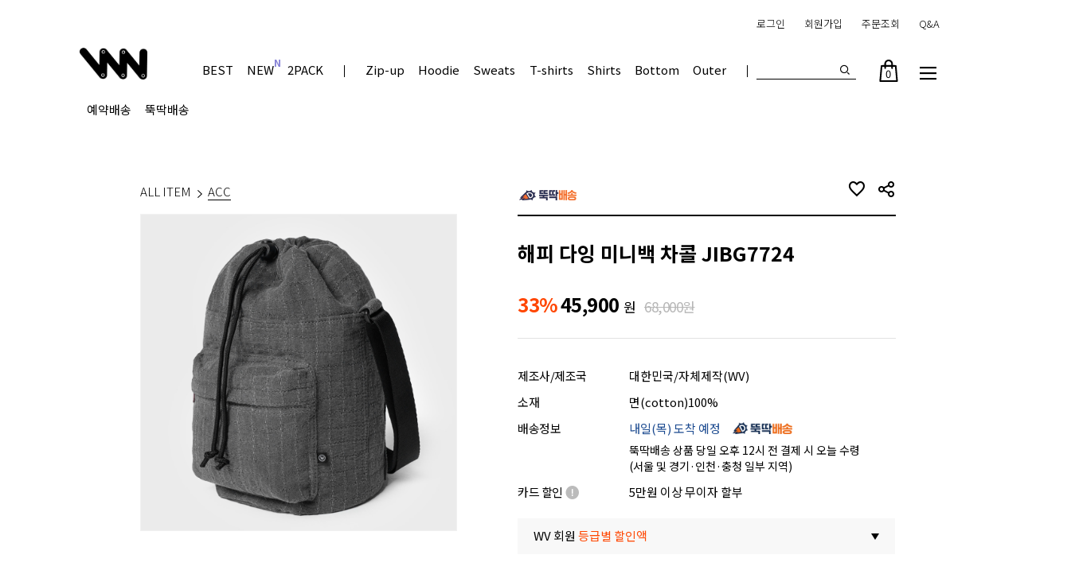

--- FILE ---
content_type: text/html
request_url: https://www.wvproject.co.kr/shop/shopdetail.html?branduid=10712452&search=&xcode=042&mcode=007&scode=&special=1&GfDT=am13UQ%3D%3D
body_size: 34633
content:
<!DOCTYPE html PUBLIC "-//W3C//DTD HTML 4.01//EN" "http://www.w3.org/TR/html4/strict.dtd">
<html>
<head>
<meta http-equiv="CONTENT-TYPE" content="text/html;charset=EUC-KR">
<link rel="shortcut icon" href="/shopimages/moonbanggu/favicon.ico" type="image/x-icon">
<link rel="apple-touch-icon-precomposed" href="/shopimages/moonbanggu/mobile_web_icon.png" />
<meta name="referrer" content="no-referrer-when-downgrade" />
<meta property="og:type" content="website" />
<meta property="og:title" content="WVPROEJCT" />
<meta property="og:image" content="https://www.wvproject.co.kr/shopimages/moonbanggu/facebookimg.gif" />
<link rel="image_src" href="https://www.wvproject.co.kr/shopimages/moonbanggu/facebookimg.gif" />
<meta property="og:url" content="https://www.wvproject.co.kr/shop/shopdetail.html?branduid=10712452&search=&xcode=042&mcode=007&scode=&special=1&GfDT=am13UQ%3D%3D" />
<meta property="og:description" content="WVPROEJCT WVPROEJCT" />
<title>[해피 다잉 미니백 차콜 JIBG7724]</title>
<meta name="naver-site-verification" content="6fd963e157460d0046f62db2a1b0fc6dac180cdb" />

<link type="text/css" rel="stylesheet" href="/shopimages/moonbanggu/template/work/13449/common.css?r=1766369083" /><script src="https://ajax.googleapis.com/ajax/libs/jquery/1.11.1/jquery.min.js"></script> <!-- 33 KB -->
<!-- fotorama.css & fotorama.js. -->
<link href="https://cdnjs.cloudflare.com/ajax/libs/fotorama/4.6.3/fotorama.css" rel="stylesheet"> <!-- 3 KB -->
<script src="https://efairplay.img2.kr/www/site_renewal/community/interview/js/fotorama.js"></script> <!-- 16 KB -->

<link href="/design/moonbanggu/font/all.min.css" rel="stylesheet">
<!--
<link rel="stylesheet" href="//cdn.jsdelivr.net/npm/xeicon@2.3.3/xeicon.min.css">
-->
<link rel="stylesheet" href="//cdn.jsdelivr.net/gh/xpressengine/xeicon@latest/xeicon.min.css">

<script src='//efairplay.img2.kr/www/site_renewal/community/interview/js/jquery.preloader.js'></script>
<script src='//efairplay.img2.kr/www/site_renewal/community/interview/js/script.js'></script>

<!-- Global site tag (gtag.js) - Google Ads: 756060582 -->
<script async src="https://www.googletagmanager.com/gtag/js?id=AW-756060582"></script>
<script>
  window.dataLayer = window.dataLayer || [];
  function gtag(){dataLayer.push(arguments);}
  gtag('js', new Date());

  gtag('config', 'AW-756060582');
</script>


<meta name="google-site-verification" content="CTE-XGfCOelD72CyD5CdsGIvWZnb8LKE1uqzflqpL0I" />
</head>
<script type="text/javascript" src="//wcs.naver.net/wcslog.js"></script>
<script type="text/javascript">
if (window.wcs) {
    if(!wcs_add) var wcs_add = {};
    wcs_add["wa"] = "s_16df52057899";
    wcs.inflow('wvproject.co.kr');
    wcs_do();
}
</script>

<body>
<script type="text/javascript" src="/js/jquery-1.7.2.min.js"></script><script type="text/javascript" src="/js/lazyload.min.js"></script>
<script type="text/javascript">
function getCookiefss(name) {
    lims = document.cookie;
    var index = lims.indexOf(name + "=");
    if (index == -1) {
        return null;
    }
    index = lims.indexOf("=", index) + 1; // first character
    var endstr = lims.indexOf(';', index);
    if (endstr == -1) {
        endstr = lims.length; // last character
    }
    return unescape(lims.substring(index, endstr));
}
</script><script type="text/javascript">
var MOBILE_USE = '';
var DESIGN_VIEW = 'PC';
</script><script type="text/javascript" src="/js/flash.js"></script>
<script type="text/javascript" src="/js/neodesign/rightbanner.js"></script>
<script type="text/javascript" src="/js/bookmark.js"></script>
<style type="text/css">

.MS_search_word { }

#comment_password {
    position: absolute;
    display: none;
    width: 300px;
    border: 2px solid #757575;
    padding: 7px;
    background: #FFF;
    z-index: 6;
}

div.MS_btn_scrap_tw {
color: #666666;
width: 170px;
border: 1px solid #908E8F;
padding: 10px 8px 8px;
position: absolute;
font-size: 8pt;
margin-top: 10px;
letter-spacing: -1px;
background-color: white;
font-family: dotum;
}

div.MS_btn_scrap_fb {
color: #666666;
width: 170px;
border: 1px solid #908E8F;
padding: 10px 8px 8px;
position: absolute;
font-size: 8pt;
margin-top: 10px;
letter-spacing: -1px;
background-color: white;
font-family: dotum;
}

</style>

<form name="allbasket" method="post" action="/shop/basket.html">
<input type="hidden" name="totalnum" value="" />
<input type="hidden" name="collbrandcode" />
<input type="hidden" name="xcode" value="042" />
<input type="hidden" name="mcode" value="007" />
<input type="hidden" name="typep" value="X" />
<input type="hidden" name="aramount" />
<input type="hidden" name="arspcode" />
<input type="hidden" name="arspcode2" />
<input type="hidden" name="optionindex" />
<input type="hidden" name="alluid" />
<input type="hidden" name="alloptiontype" />
<input type="hidden" name="aropts" />
<input type="hidden" name="checktype" />
<input type="hidden" name="ordertype" />
<input type="hidden" name="brandcode" value="042007000090" />
<input type="hidden" name="branduid" value="10712452" />
<input type="hidden" name="cart_free" value="" />
<input type="hidden" name="opt_type" value="PS" />
<input type="hidden" name="basket_use" value="Y" />



</form>

<!-- 신규파일첨부를 위한 폼 -->
<form name="attachform" method="post">
<input type="hidden" name="code" value="moonbanggu_review2.0" />
<input type="hidden" name="size" value="204800000" />
<input type="hidden" name="maxsize" value="" />
<input type="hidden" name="img_maxwidth" value="1000" />
<input type="hidden" name="img_resize" value="Y" />
<input type="hidden" name="servername" value="special475" />
<input type="hidden" name="url" value="www.wvproject.co.kr" />
<input type="hidden" name="org" value="moonbanggu" />
<input type="hidden" name="Btype" value="gallery" />
<input type="hidden" name="form_name" value="re_form" />
</form>

<script type="text/javascript">

var pre_ORBAS = 'A';
var pre_min_amount = '1';
var pre_product_uid = '';
var pre_product_name = '';
var pre_product_price = '';
var pre_option_type = '';
var pre_option_display_type = '';
var pre_optionJsonData = '';
var IS_LOGIN = 'false';
var is_bulk = 'N';
var bulk_arr_info = [];
var pre_min_add_amount = '1';
var pre_max_amount = '100000';

    var is_unify_opt = '1' ? true : false; 
    var pre_baskethidden = 'A';

var ORBAS = 'A';
var is_mobile_use = false;
var template_m_setid = 13448;
var shop_language = 'kor';
var exchange_rate = '';
var is_kakao_pixel_basket = 'N';
var display_addi_opt_name = '';

var baskethidden = 'A';


        var _is_package_basket = false;
        var _is_send_multi = false;
        var _is_nhn_basket = false;

var min_amount = '1';
var min_add_amount = '1';
var max_amount  = '2147483647';
var product_uid = '10712452';
var product_name = '해피 다잉 미니백 차콜 JIBG7724';
var product_price = '45900';
var option_type = 'PS';
var option_display_type = 'EVERY';
var option_insert_mode = 'auto';
var is_dummy = false;
var is_exist = true;
var optionJsonData = {basic:{0:{0:{adminuser:'moonbanggu',uid:'10712452',opt_id:'1',opt_type:'SELECT',opt_name:'색상/사이즈',opt_matrix:'1',opt_value:'차콜 FREE',opt_price:'0',opt_add_info:'',opt_use:'Y',opt_mix:'Y',opt_mandatory:'Y',opt_max:'',opt_min:'',opt_oneclick:'N',sto_id:'2',opt_ids:'1',sto_type:'BASIC',sto_matrix:'1:1',opt_values:'차콜 FREE',sto_price:'0',sto_real_stock:'18',sto_unlimit:'N',sto_stop_use:'Y',sto_stop_stock:'0',sto_state:'SALE',sto_note:'',sto_image:'',sto_detail_image:'',sto_max_use:'N',sto_max:'0',sto_min_use:'N',sto_min:'0'}}}};
var view_member_only_price = '';
var IS_LOGIN = 'false';
var option_stock_display = 'NO';
var option_note_display  = 'DISPLAY';
var baro_opt = 'N';
var basketcnt = '0'; 
var is_extra_product = '';
var is_extra_product_custom = '';
var is_prd_group_sale = 'N';
var group_sale_type = '';
var group_sale_value = '';
var group_sale_cut = '';
var quantity_maxlength = '';
var is_bulk = 'N';
var bulk_arr_info = [];
var op_stock_limit_display = '';
var op_stock_count_display = '';
var bigin_use = 'false';
var _set_info_data = {
    'soldout_type' : '',
    'is_opt_restock' : 'N',
    'use_miniq' : ''
}
var is_rental_pay = 'N'; // 렌탈페이 구분변수
var is_vittz = 'N';       // 비츠 특별처리
var use_option_limit = 'N';
var design_view = 'PC';

window.onload = function() {
    set_info_value(_set_info_data); // info 파라미터 추가시 해당함수 사용
}

function show_hide(target, idx, lock, level, code, num1, num2, hitplus, hits_plus, uid) {
    if (level == 'unlogin') {
        alert('해당 게시물은 로그인 하셔야 확인이 가능합니다.');
        return;
    }
    if (level == 'nogroup') {
        alert('해당 게시판을 보실 수 있는 권한이 없습니다.');
        return;
    }
    (function($) {
        $.each($('[id^=' + target + '_block]'), function() {
            if ($(this).attr('id') == (target + '_block' + idx)) {
                if ($(this).css('display') == 'block' || $(this).css('display') == 'table-row') {
                    $(this).css('display', 'none');
                } else {
                    if ($.browser.msie) {
                        if (Math.abs($.browser.version) > 9) {
                            $(this).css('display', 'table-row').focus();
                        } else {
                            $(this).css('display', 'block').focus();
                        }
                    } else {
                        $(this).css('display', (this.nodeName.toLowerCase() == 'tr') ? 'table-row' : 'block').focus();
                    }
                    // 비밀번호가 승인된글은 다시 가져오지 않기 위함
                    if ($(this).find('.' + target + '_content').html().length == 0) {
                        comment_load(target + '_comment', code, num1, num2, idx, hitplus, hits_plus, '', uid);
                    } else {
                        // 비밀번호가 승인된 글 선택시 조회수 증가
                        if (lock == 'Y' && $(this).find('.' + target + '_content').html().indexOf('_chkpasswd') < 0) {
                            lock = 'N';
                        } 
                        // 비밀글 조회수 증가 기능 추가로 comment_load 에서도 조회수 업데이트 함.
                        if (lock != 'Y') update_hits(target, code, num1, num2, idx, hitplus, hits_plus);
                    }

                                    // 스크롤을 해당 글 위치로 이동
                var _offset_top = $('#' + $(this).attr('id')).offset().top;
                $('html, body').animate({ scrollTop: (_offset_top > 100 ? _offset_top - 100 : _offset_top) + 'px' }, 500);
                }
            } else {
                $(this).hide();
                // 비밀번호가 승인된것은 유지 하기 위해 주석처리
                //$('.' + target + '_content').empty();
            }
        });
    })(jQuery);
};


function spam_view() {
    return;
}


// ajax 호출하여 클릭된 게시글의 Hit수를 증가후 증가된 hit수를 보여주도록한다.
// 08. 02. 27 add by jiyun
// 08. 11. 11 스크립트 이름 변경. ward
function update_hits(target, code, num1, num2, idx, hitplus, hits_plus) {
    (function($) {
        $.ajax({
            type: 'GET',
            url: "/shop/update_hits.html",
            dataType: 'html',
            data: {
                'code': code,
                'num1': num1,
                'num2': num2,
                'hitplus': hitplus,
                'hits_plus': hits_plus
            },
            success: function(cnt) {
                $('#' + target + '_showhits' + idx).text(cnt);
                return false;
            }
        });
    })(jQuery);
    return false;
}

// 잠금글을 해당 상품 상세 하단에서 확인 가능하도록 추가함
// 08. 01. 16 add by jysung
function chk_lock(target, code, num1, num2, passwdId, hitplus, hits_plus, uid) {
    (function($) {
        var passwd = $('#' + passwdId);
        if ($(passwd).val().length == 0) {
            alert('글 작성시 입력한 비밀번호를 입력해주세요.');
            $(passwd).focus();
            return false;
        }
        var idx = $('.' + target.replace('_comment', '_content')).index($('#' + passwdId).parents('.' + target.replace('_comment', '_content'))) + 1;
        comment_load(target, code, num1, num2, idx, hitplus, hits_plus, passwd, uid);

    })(jQuery);
    // 08. 11. 11 스크립트 이름 변경 ward
    //new passwd_checker(code, brand, uid, cuid, passwd, id);
}


function comment_load(target, code, num1, num2, idx, hitplus, hits_plus, passwd, uid) {
    (function($) {
        var _param = {
            'target': target,
            'code': code,
            'num1': num1,
            'num2': num2,
            'passwd': ($(passwd).val() || ''),
            'branduid' : uid
        };
        $.ajax({
            type: 'POST',
            url: '/shop/chkpasswd_brandqna.html',
            //dataType: 'json',
            dataType: 'html',
            data: _param,
            success: function(req) {
                if (req === 'FALSE') {
                    alert(' 비밀번호가 틀립니다.');
                    $(passwd).focus();
                } else {
                    // 비밀번호가 승인된것은 유지 하기 위해 주석처리
                    //$('.' + target.replace('_comment', '_content')).empty();
                    $('#' + target.replace('_comment', '_block' + idx)).find('.' + target.replace('_comment', '_content')).html(req);
                    if (req.indexOf('_chkpasswd') < 0) {
                        update_hits(target.replace('_comment', ''), code, num1, num2, idx, hitplus, hits_plus);
                    }
                }
                return false;
            }
        });
    })(jQuery);
}

function key_check(e, target, code, num1, num2, passwdId, hitplus, hits_plus) {
    var e = e || window.event;
    if (escape(e.keyCode) == 13) {
        chk_lock(target, code, num1, num2, passwdId, hitplus, hits_plus);
    }
}

</script>

<link type="text/css" rel="stylesheet" href="/shopimages/moonbanggu/template/work/13449/shopdetail.css?t=202601071126" />
<form name=coupon action=/shop/shopdetail.html method=post>
    <input type=hidden name=type value="coupon">
    <input type=hidden name=brandcode value="ALL">
    <input type=hidden name=couponnum>
</form>
<!-- e. mklaudAP Conversion DetailView -->

<script> 
function clickcoupon(temp){ 
document.coupon.couponnum.value=temp; 
document.coupon.submit(); 
} 
</script>
<script type="text/javascript" src="https://image.makeshop.co.kr/log/js/mining.min.js" charset="utf-8"></script>
<!-- /personal{popup}/-->

<div id='blk_scroll_wings'><script type='text/javascript' src='/html/shopRbanner.html?param1=1' ></script></div>
<div id='cherrypicker_scroll'></div>

<div id="wrap">
	
<link type="text/css" rel="stylesheet" href="/shopimages/moonbanggu/template/work/13449/header.2.css?t=202601021140" />
<script src="https://ajax.googleapis.com/ajax/libs/jqueryui/1.11.4/jquery-ui.min.js"></script>
<link rel="stylesheet" href="https://use.fontawesome.com/releases/v5.6.1/css/all.css" integrity="sha384-gfdkjb5BdAXd+lj+gudLWI+BXq4IuLW5IT+brZEZsLFm++aCMlF1V92rMkPaX4PP" crossorigin="anonymous">
<link rel="stylesheet" href="//efairplay.img2.kr/source/dist/css/swiper.min.css">
<link rel="stylesheet" href="//cdn.jsdelivr.net/npm/xeicon@2.3.3/xeicon.min.css">



<section id="headerBack">
<header id="headerWrap">
    <nav class="member_menu_wrap">
        <ul>
            <li>
                                <a href="/shop/confirm_login.html?type=myorder">로그인</a>
                	
            </li>
            
            <li>
                                <a href="/shop/idinfo.html">회원가입</a>
                	
            </li>
            
            <li>
                <a href="/shop/confirm_login.html?type=myorder">주문조회</a>
                
            </li>
            
            
            <li><a href="/board/board.html?code=moonbanggu">Q&amp;A</a></li>
        </ul>
    </nav>

</header>
</section>


<section id="fixHeaderBack">
<article class="scroll_header">
    <div class="scroll_header_box">
    <nav class="gnbWrap">
        <ul class="">
            <li class="logo_pic"><a href="//www.wvproject.co.kr"><img src="http://efairplay.img2.kr/moonbanggu/07_site/img/wv/logo1.png"  alt="더블유브이프로젝트"/></a></li>
            <li class="home_link"><a href="//www.wvproject.co.kr">홈</a></li>
            <li><a href="/shop/bestseller.html?xcode=BEST">BEST</a></li>
            <li class="new"><a href="/shop/shopbrand.html?xcode=035&type=P">NEW</a></li>
            <li><a href="/shop/shopbrand.html?xcode=005&type=P">2PACK</a></li>
            <!--li class="sale"><a href="/shop/shopbrand.html?xcode=036&type=Y">SALE</a></li-->
            
            <li class="division_line"><span></span></li>
            
            
            <li><a href="/shop/shopbrand.html?xcode=042&type=M&mcode=004&scode=004">Zip-up</a></li>
            
            <li><a href="/shop/shopbrand.html?xcode=042&type=M&mcode=001">Hoodie</a></li> 
            
            <li><a href="/shop/shopbrand.html?xcode=042&type=M&mcode=002">Sweats</a></li>
            
            <li><a href="/shop/shopbrand.html?xcode=042&mcode=006&type=X">T-shirts</a></li>

            <li><a href="/shop/shopbrand.html?xcode=042&type=M&mcode=005">Shirts</a></li>
            
            <li><a href="/shop/shopbrand.html?xcode=042&type=M&mcode=003">Bottom</a></li>
            
            <li><a href="/shop/shopbrand.html?xcode=042&mcode=004&type=X">Outer</a></li>
            
            
            <!--li><a href="/shop/shopbrand.html?xcode=042&type=M&mcode=007">Acc</a></li-->
            
            <li class="division_line"><span></span></li>

            <div class="event_menu_list">
             <li><a href="/shop/shopbrand.html?xcode=037&type=P">예약배송</a></li>
             
             <li><a href="/shop/shopbrand.html?xcode=031&type=Y">뚝딱배송</a></li>
             
           
                
            </div>
            <!--li class="division_line"><span></span></li>
            <div class="event_menu_list">
            
                <li>
                    <a href="/board/board.html?code=moonbanggu_image2&page=1&type=v&board_cate=&num1=999975&num2=00000&number=23&lock=N">LOOKBOOK</a>
                </li>
            </div-->
            
        </ul>
    </nav>	
    <div class="btnWrap">

        <div class="topSearch">
            <form action="/shop/shopbrand.html" method="post" name="search">                <fieldset>
                    <legend>상품 검색 폼</legend>
                    <input name="search" onkeydown="CheckKey_search();" value=""  class="MS_search_word keyword" />
                </fieldset>
                </form>                <a href="javascript:prev_search();search_submit();" class="topSerchBtn"><i class="xi-search"></i></a>

        </div>
        <div class="basketBtn"><a href="/shop/basket.html"><img src="//efairplay.img2.kr/www/018_site/01_main/01_web/shopping-bag_bk.svg" alt="장바구니"><span id="user_basket_quantity" class="user_basket_quantity"></span></a></div>
        <div class="menuBtn"><i class="xi-bars"></i></div>
        <div class="closeBtn"><i class="xi-close"></i></div>
    </div>
    </div>
</article>
<!-- 메인 카테고리 -->
<aside id="aisdeWrap">
	<nav>
        <section class="ct_1st_box">
            <article class="">         

                <ul>
                    <li><a>TOP</a> 
                    <li><a href="/shop/shopbrand.html?xcode=042&type=M&mcode=001">후드</a></li>
                    <li><a href="/shop/shopbrand.html?xcode=042&type=M&mcode=002">스웨트셔츠</a></li>  
                    <li><a href="/shop/shopbrand.html?xcode=042&type=M&mcode=008">니트</a></li>
                    <li><a href="/shop/shopbrand.html?xcode=042&mcode=006&type=X">반팔</a></li>
                    <li><a href="/shop/shopbrand.html?xcode=042&type=M&mcode=005">셔츠</a></li>
                </ul>

                <ul>
                    <li><a href="/shop/shopbrand.html?xcode=042&type=M&mcode=003">BOTTOM</a>
                    <li><a href="/shop/shopbrand.html?xcode=042&type=M&mcode=003&scode=001">데님</a></li>
                    <li><a href="/shop/shopbrand.html?xcode=042&type=M&mcode=003&scode=002">코튼</a></li>
                    <li><a href="/shop/shopbrand.html?xcode=042&type=M&mcode=003&scode=005">트레이닝</a></li>
                    <li><a href="/shop/shopbrand.html?xcode=042&type=M&mcode=003&scode=003">반바지</a></li>
                    <li><a href="/shop/shopbrand.html?xcode=042&type=M&mcode=003&scode=004">기타</a></li>
                </ul>        

                <ul>
                    <li><a href="/shop/shopbrand.html?xcode=042&type=M&mcode=004">OUTWEAR</a></li>
                    <li><a href="/shop/shopbrand.html?xcode=042&type=M&mcode=004&scode=004">집업</a></li>
                    <li><a href="/shop/shopbrand.html?xcode=042&type=M&mcode=004&scode=002">자켓</a></li>
                    <li><a href="/shop/shopbrand.html?xcode=042&type=M&mcode=004&scode=005">아노락</a></li>
                    <li><a href="/shop/shopbrand.html?xcode=042&type=M&mcode=004&scode=001">점퍼</a></li>
                    <!--
                    <li><a href="/shop/shopbrand.html?xcode=042&type=M&mcode=004&scode=003">패딩</a></li>
                    -->
                </ul>      
                
                <ul>
                    <li><a href="/shop/shopbrand.html?xcode=042&mcode=007&type=X">ACC</a></li>
                </ul>

                <ul>
                    <li><a href="/shop/shopbrand.html?xcode=046&type=Y">WV스페셜</a></li>
                   <li><a href="/shop/shopbrand.html?xcode=046&type=N&mcode=002">데일리무지</a></li>   
                   <li><a href="/shop/shopbrand.html?xcode=046&type=N&mcode=009">포인트 스타일</a></li>   
                    <li><a href="/shop/shopbrand.html?xcode=046&type=N&mcode=017">데님</a></li>   
                   <li><a href="/shop/shopbrand.html?xcode=046&type=N&mcode=001">시크블랙</a></li>
                   <li><a href="/shop/shopbrand.html?xcode=046&type=N&mcode=016">로맨틱 핑크</a></li>

                </ul>

                <!--ul>
                    <li><a>collaboration</a></li>
                    <li><a href="/shop/shopbrand.html?xcode=017&type=P">BT21</a></li>
                    <li><a href="/shop/shopbrand.html?xcode=001&type=P">빨강머리앤</a></li>
                </ul-->


                <!--ul>
                    <li><a href="/shop/shopbrand.html?xcode=031&type=Y">뚝딱배송</a></li>
                </ul-->

            </article>

            <article>
                <ul>
                    <li><a href="/shop/shopbrand.html?xcode=014&type=P">시즌</a></li>
                    <li><a href="/shop/shopbrand.html?xcode=007&type=P">2025 F/W</a></li>
                    <li><a href="/shop/shopbrand.html?xcode=009&type=P">2025 S/S</a></li>
                    <li><a href="/shop/shopbrand.html?xcode=011&type=P">2025 W/S</a></li>
                    <li><a href="/shop/shopbrand.html?xcode=014&type=P">2024 F/W</a></li>
                    <li><a href="/shop/shopbrand.html?xcode=020&type=P">2024 S/S</a></li>
                    <li><a href="/shop/shopbrand.html?xcode=024&type=P">2024 W/S</a></li>
                    <!--li><a href="/shop/shopbrand.html?xcode=026&type=P">2023 F/W</a></li>
                    <li><a href="/shop/shopbrand.html?xcode=038&type=P">2023 S/S</a></li>
                    <li><a href="/shop/shopbrand.html?xcode=006&type=P">2023 W/S</a></li>
                    <li><a href="/shop/shopbrand.html?xcode=030&type=P">2022 F/W</a></li>
                    <li><a href="/shop/shopbrand.html?xcode=041&type=P">2022 S/S</a></li>                   
                    <li><a href="/shop/shopbrand.html?xcode=043&type=P">2022 W/S</a></li>
                    <li><a href="/shop/shopbrand.html?xcode=034&type=P">2021 F/W</a></li>
                    <li><a href="/shop/shopbrand.html?xcode=008&type=P">2021 S/S</a></li-->
                </ul>
            </article>
        </section>
        
        <section class="ct_2nd_box">
            <article>
                <ul>
                    <li><a href="/board/board.html?code=moonbanggu_board20">커뮤니티</a></li>
                    <li><a href="/board/board.html?code=moonbanggu_board20">공지사항</a></li>
                    <li><a href="/board/board.html?code=moonbanggu">Q&amp;A</a></li>
                    <li><a href="/shop/reviewmore.html">리뷰</a></li>     
                    <li><a href="/shop/shopbrand.html?xcode=033&type=O>">개인결제창</a></li>        
                </ul>

                <ul>
                    <li><a href="/shop/page.html?id=3">ABOUT US</a></li>
                </ul>
            </article>
            <article style="visibility: hidden;">
            
                <div class="category_product">
                    <a href="/shop/shopdetail.html?branduid=1002515"> <!-- 상품 주소 -->
                        <img src="/shopimages/moonbanggu/0420060006372.jpg?1653005543"> <!-- 상품 상세 섬네일 이미지 주소 복사 -->
                        <ul>
                           <li class="name">믹스 반팔티셔츠 오트밀</li>
                            <li class="cash">
                                <span class="sale">5%</span>
                                <span class="price02" id="price02">27,400원</span>&nbsp;
                                <span class="price01" id="price01">28,900원</span>
                            </li>
                        </ul>
                    </a>
                </div>

                <div class="category_product">
                    <a href="/shop/shopdetail.html?branduid=1002274">
                        <img src="/shopimages/moonbanggu/0420030005782.jpg?1649317935">
                        <ul>
                            <li class="name">미드닝 데님팬츠 라이트블루</li>
                            <li class="cash">
                                <span class="sale">5%</span>
                                <span class="price02" id="price02">37,800원</span>&nbsp;
                                <span class="price01" id="price01">39,800원</span>
                            </li>
                        </ul>
                    </a>
                </div>
            </article>
        </section>
        
	</nav>
</aside>





</section>

<script language="javascript" type="text/javascript">
	//<![CDATA[
      (function($) {
        $(function(){

        $('.rightArea ul li').hover(function(){
            $(this).find('> .subMenu').fadeIn('fast');
           }, function(){
            $(this).find('> .subMenu').fadeOut('fast');
          });

        });

       })(jQuery);


      
	//]]>
</script>
<script language="javascript" type="text/javascript">
//<![CDATA[

jQuery(window).scroll(function () {
    if (jQuery(this).scrollTop() > 180) {
        jQuery("#headGnb").addClass("navbar-header-fix subGnb");
    } else {
        jQuery("#headGnb").removeClass("navbar-header-fix subGnb");
    }
});

//]]>
</script>


<!-- snap common script contact mail: support@snapvi.co.kr -->
<span id = 'solutiontype' style='display:none;'>makeshop</span>
<span id='sfsnapfit_store_id' style='display:none'>wvproject</span>
<div><input id="sf_draw_type" type="hidden" value="pc"><input id="sf_store_name" type = 'hidden' value = 'wvproject'></div>
<!-- snap common end -->
<script type="text/javascript" src="/shopimages/moonbanggu/template/work/13449/header.2.js?t=202601021140"></script>
	<div id="contentWrapper">
		<div id="contentWrap">
			<div id="content">
				<div id="productDetail">
					<div class="page-body">
                        <div class="prd_category_lst">
                            <ul>
                                                                <li><a href="/shop/shopbrand.html?xcode=042&type=X&sort=">ALL ITEM</a></li>
                                                                <li>
                                    <i class="xi-angle-right"></i>
                                    <a href="/shop/shopbrand.html?xcode=042&type=X&sort=&mcode=007">ACC</a>
                                </li>
                                                                                                                            </ul>
                        </div>
                        
						<div class="thumb-info">
							<div class="thumb-wrap">
								<div class="thumb">
									<img src="/shopimages/moonbanggu/0420070000902.jpg?1716522576">
								</div>
                                
                                
<link type="text/css" rel="stylesheet" href="/shopimages/moonbanggu/template/unit/135/unit_color.css?r=1631604056_2026012206" />
                                 
                                
                              
							</div>
							<!-- .thumb-wrap -->

							<form name="form1" method="post" id="form1" action="/shop/basket.html" onsubmit="return false;">
<input type="hidden" name="brandcode" value="042007000090" />
<input type="hidden" name="branduid" value="10712452" />
<input type="hidden" name="xcode" value="042" />
<input type="hidden" name="mcode" value="007" />
<input type="hidden" name="typep" value="X" />
<input type="hidden" name="ordertype" />
<input type="hidden" name="opts" />
<input type="hidden" name="mode" />
<input type="hidden" name="optioncode" />
<input type="hidden" name="optiontype" />
<input type="hidden" name="optslist" />
<input type="hidden" id="price" name="price" value="45,900" />
<input type="hidden" id="disprice" name="disprice" value="" />
<input type="hidden" id="price_wh" name="price_wh" value="45,900" />
<input type="hidden" id="disprice_wh" name="disprice_wh" value="" />
<input type="hidden" id="option_type_wh" name="option_type_wh" value="PS" />
<input type="hidden" id="prd_hybrid_min" name="prd_hybrid_min" value="1" />
<input type="hidden" name="MOBILE_USE" value="NO" />
<input type="hidden" name="product_type" id="product_type" value="NORMAL">
<input type="hidden" name="multiopt_direct" value="" />
<input type="hidden" name="collbasket_type" value="A" />
<input type="hidden" name="package_chk_val" value="0" />
<input type="hidden" name="miniq" id="miniq" value="1" />
<input type="hidden" name="maxq" id="maxq" value="2147483647" />
<input type="hidden" name="cart_free" value="" />
<input type="hidden" name="opt_type" value="PS" />
<input type="hidden" name="hybrid_op_price" id="hybrid_op_price" value="" />
<input type="hidden" name="basket_use" id="basket_use" value="Y" />
<input type="hidden" name="page_type" value="shopdetail" />
<input type="hidden" name="wish_action_type" value="" />
<input type="hidden" name="wish_data_type" value="" />
<input type="hidden" name="wish_get_prd_count" value="N" />
<input type="hidden" name="rental_option_type" value="" />
<input type="hidden" name="spcode" /><input type="hidden" name="spcode2" />

<input type="hidden" id="regular_price" name="regular_price" value="45,900" />
<input type="hidden" id="discount_price" name="discount_price" value="" />
<input type="hidden" id="discount_type" name="discount_type" value="" />
<input type="hidden" name="uid" value="10712452" />
<input type="hidden" id="option_type" name="option_type" value="PS" />							<div class="info">
                            
                                <p class="dd_icon">
                                    <img src="" class="dcIcon"><span class='MK-product-icons'><img src='/shopimages/moonbanggu/prod_icons/4516?1661933964' class='MK-product-icon-2' /></span>                                </p>

                                <div class="top_icon_box" >
                                
                                                                        <a href="javascript:login_chk_wish();"><i class="xi-heart-o"></i> </a>
                                                                        
                                    <span class="wish_cnt_num" style="display: none;">
                                    5                                    </span>
                                    
                                    <div class="share_box">
                                                                                <a href="#" onclick="window.open('/shop/product_scrap_pop.html?type=FB&uid=10712452', 'name1', 'scrollbars=no,resizeable=no');" onmouseover="document.getElementById('FB_btn_over').style.display='block';" onmouseout="document.getElementById('FB_btn_over').style.display='none';"><img border="0" src="/images/common/scrap_btn_FB.gif?1281592011" /></a>
<div id="FB_btn_over" class="MS_btn_scrap_fb" style="display: none;">
소셜 네트워크인 <span style='color:red'>페이스북</span>에<br />상품정보를 스크랩할 수 있습니다.
</div>                                                                                                                        <a href="#" onclick="window.open('/shop/product_scrap_pop.html?type=TW&uid=10712452', 'name1', 'scrollbars=no,resizeable=no');" onmouseover="document.getElementById('TW_btn_over').style.display='block';" onmouseout="document.getElementById('TW_btn_over').style.display='none';"><img border="0" src="/images/common/scrap_btn_TW.gif?1281592011" /></a>
<div id="TW_btn_over" class="MS_btn_scrap_tw" style="display: none;">
소셜 네트워크인 <span style='color:red'>트위터</span>에<br />상품정보를 스크랩할 수 있습니다.
</div>                                                                                <button class="share-button" type="button">
                                            <span>URL</span>
                                        </button>
                                    </div>
                                    
                                    <i class="xi-share-alt-o"></i>
                                </div>
                                
								<div class="tit-prd">
								    <h3>해피 다잉 미니백 차콜 JIBG7724</h3>
                                    
                                    <div class="prd_price_box">
                                                                                          <!-- 할인율 -->
                                                <span class="sale main_color"><span id='discount_percent_span'>33</span>%</span>                                                <!-- //할인율 -->
                                                <span class="price02" id="price02">45,900<span>원</span></span>
                                                                                                <span class="price01" id="price01">68,000원</span>
                                               
                                                                                                                                    </div>
                                    
								</div>
                                
								<div class="table-opt">
                                    <table summary="판매가격, 적립금, 주문수량, sns" class="frmTable">
                                        <caption>상품 옵션</caption>
                                        <colgroup>
                                            <col width="140"/>
                                            <col width="*"/>
                                        </colgroup>
                                        <tbody>

                                            <tr>
                                                <th scope="row">
                                                    <div class="tb-left">제조사/제조국</div>
                                                </th>
                                                <td>
                                                    <div class="tb-left">대한민국/자체제작(WV)</div>
                                                </td>
                                            </tr>

                                            <tr class="dd_before_box">
                                                <th scope="row"><div class="tb-left">소재</div></th>
                                                <td>
                                                    <div class="tb-left">면(cotton)100%</div>
                                                </td>
                                            </tr>
                                            
                                            
                                            
<link type="text/css" rel="stylesheet" href="/shopimages/moonbanggu/template/unit/136/unit_card.css?r=1748827461_2026012206" />
<tr class="card_box">
    <th scope="row"><div class="tb-left">카드 할인 <i class="xi-error"></i></div></th>
    <td>
    	<div class="tb-left">5만원 이상 무이자 할부</div>
        
        <div class="card_guide_bg">
            <div class="card_guide">
                <p class="card_guide_title">카드사 결제안내<i class="xi-close-thin"></i></p>

                                                    <div id="Installment_all" class="card_guide_tabcontent">
                                                        <p class="tb_title">무이자 할부</p>
                                                                <table>
                                                                    <colgroup>
                                                                        <col width="30%">
                                                                        <col width="">
                                                                    </colgroup>
                                                                    <tbody>
                                                                        <tr>
                                                                            <th>비씨카드</th>
                                                                            <td>2~6개월(5만원&uarr;)</td>
                                                                        </tr>
                                                                        <tr>
                                                                            <th>우리카드</th>
                                                                            <td>2~6개월(5만원&uarr;)</td>
                                                                        </tr>
                                                                        <tr>
                                                                            <th>농협카드</th>
                                                                            <td>2~6개월(5만원&uarr;)</td>
                                                                        </tr>
                                                                        <tr>
                                                                            <th>삼성카드</th>
                                                                            <td>2~5개월(5만원&uarr;)</td>
                                                                        </tr>
                                                                        <tr>
                                                                            <th>현대카드</th>
                                                                            <td>2~5개월(5만원&uarr;)</td>
                                                                        </tr>
                                                                        <tr>
                                                                            <th>신한카드</th>
                                                                            <td>2~5개월(5만원&uarr;)</td>
                                                                        </tr>
                                                                        <tr>
                                                                            <th>국민카드</th>
                                                                            <td>2~5개월(5만원&uarr;)</td>
                                                                        </tr>
                                                                        <tr>
                                                                            <th>롯데카드</th>
                                                                            <td>2~5개월(5만원&uarr;)</td>
                                                                        </tr>
                                                                        <tr>
                                                                            <th>하나카드</th>
                                                                            <td>2~5개월(5만원&uarr;)</td>
                                                                        </tr>
                                                                        <tr>
                                                                            <th>전북카드</th>
                                                                            <td>2~3개월(5만원&uarr;)</td>
                                                                        </tr>
                                                                        <tr>
                                                                            <th>광주카드</th>
                                                                            <td>2~7개월(5만원&uarr;)</td>
                                                                        </tr>
                                                                        <tr>
                                                                            <th>수협카드</th>
                                                                            <td>2~6개월(5만원&uarr;)</td>
                                                                        </tr>
                                                                    </tbody>
                                                                </table>
                                                                <p>* 무이자 할부는 결제금액기준으로 적용</p>
                                                            </div>
                                                            <div id="Installment" class="card_guide_tabcontent">
                                                                <p class="tb_title">부분 무이자</p>
                                                                <table>
                                                                    <colgroup>
                                                                        <col width="30%">
                                                                        <col width="">
                                                                    </colgroup>

                                                                    <tbody>
                                                                        <tr>
                                                                            <th>하나카드</th>
                                                                            <td>
                                                                                6개월(1~3회차 고객부담)<br>
                                                                                10개월(1~4회차 고객부담)<br>
                                                                                12개월(1~5회차 고객부담)<br>
                                                                                18개월(1~8회차 고객부담)
                                                                            </td>
                                                                        </tr>
                                                                        <tr>
                                                                            <th>국민카드</th>
                                                                            <td>
                                                                                6개월(1~3회차 고객부담)<br>
                                                                                10개월(1~5회차 고객부담)
                                                                            </td>
                                                                        </tr>
                                                                        <tr>
                                                                            <th>삼성카드</th>
                                                                            <td>
                                                                                7개월(1~3회차 고객부담)<br>
                                                                                11개월(1~5회차 고객부담)<br>
                                                                                23개월(1~10회차 고객부담)
                                                                            </td>
                                                                        </tr>
                                                                        <tr>
                                                                            <th>신한카드</th>
                                                                            <td>
                                                                                10개월(1~4회차 고객부담)<br>
                                                                                12개월(1~5회차 고객부담)
                                                                            </td>
                                                                        </tr>
                                                                        <tr>
                                                                            <th>비씨카드</th>
                                                                            <td>
                                                                                10개월(1~4회차 고객부담)<br>
                                                                                12개월(1~5회차 고객부담)<br>
                                                                                * 별도 신청 없이 적용<br>
                                                                                <br>
                                                                                4~6개월(1~2회차 고객부담)<br>
                                                                                7~10개월(1~3회차 고객부담)<br>
                                                                                11~12개월(1~4회차 고객부담)<br>
                                                                                * 비씨 APP 및 ARS 사전 신청<br>
                                                                                고객에 한함
                                                                            </td>
                                                                        </tr>
                                                                        <tr>
                                                                            <th>농협카드</th>
                                                                            <td>
                                                                                7~10개월(1~3회차 고객부담)<br>
                                                                                12개월(1~4회차 고객부담)<br>
                                                                                18개월(1~5회차 고객부담)<br>
                                                                                24개월(1~6회차 고객부담)<br>
                                                                                * 별도 신청 없이 적용<br>
                                                                                <br>
                                                                                7~10개월(1~2회차 고객부담)<br>
                                                                                11~12개월(1~3회차 고객부담)<br>
                                                                                * ARS 사전 신청 고객에 한함
                                                                            </td>
                                                                        </tr>
                                                                        <tr>
                                                                            <th>우리카드</th>
                                                                            <td>
                                                                                10개월(1~4회차 고객부담)<br>
                                                                                12개월(1~5회차 고객부담)<br>
                                                                            </td>
                                                                        </tr>
                                                                        <tr>
                                                                            <th>전북카드</th>
                                                                            <td>
                                                                                4~9개월(1회차 고객부담)<br>
                                                                                10~12개월(1~2회차 고객부담)<br>
                                                                            </td>
                                                                        </tr>
                                                                        <tr>
                                                                            <th>현대카드</th>
                                                                            <td>
                                                                                10개월(1~5회차 고객부담)<br>
                                                                                12개월(1~6회차 고객부담)<br>
                                                                            </td>
                                                                        </tr>
                                                                    </tbody>

                                                                </table>

            </div>
        </div>    
    </td>
</tr>

<script>
$(function(){
        $('.card_box .xi-error').click(function(){
            $('.card_guide_bg').toggle();    
        });
        $('.card_guide .card_guide_title i').click(function(){
            $('.card_guide_bg').toggle();    
        });
});
</script>                                            
                                            

                                                                                        
                                            
                                                                                        
                                          
                                            
                                            <tr class="mem_group_sale_box">
                                                <td colspan="2"><style>
.group_sale { width: 100%; border: 1px solid #e6e6e6; background:#fff; display: block; padding: 10px 20px; box-sizing: border-box; font-weight: 300; }
.group_sale_notice { font-size:12px; padding: 7px 0 12px; font-weight: 300; color: #696969; }
#fp_member { width:100%; position:absolute; display:none; z-index:10; }
#fp_member_base { z-index:999; position:relative ; width:100%; float:left; right:0px; left:0; top:54px; }

a.mem{display: inline-block; width: 100%; height: 45px; background: #f8f8f8; text-align: left; font-weight: 400; line-height: 30px; color: #000; font-size: 14px; border: none; margin-top: 10px; position: relative; cursor: pointer; }
a.mem p { display: inline; font-size: 15px; line-height: 44px; }
a.mem p:first-child { margin-left: 20px }
a.mem p:nth-child(2) { border-left: 1px solid #000; margin-left: 10px; padding-left: 10px; }
a.mem p span { color: #ff4600 }
a.mem .mem_arrow{ position: absolute; top :19px; right: 20px; width :0; height :0; pointer-events: none; border-style :solid;
border-width: 8px 5px 0 5px; border-color: #000 transparent transparent transparent; }
.group_sale b { font-weight: 400; }
</style>
<div id="fp_member_base">
    <div id="fp_member">

       <div class="group_sale">
	    <div class="group_sale_notice">이벤트 세일 상품 및 일부 품목의 회원가는 장바구니와 구매페이지에서 최종결제금액을 확인 할 수 있습니다.<br>*일부 이벤트 세일 상품은 해당되지 않을 수 있습니다.</div>
	    <table>
            <colgroup>
                <col width="150">
                <col width="">
            </colgroup>
	    	       <tr>
	       
		    <td><div class="goods_info_title">CR 등급 </div></td>    
		    <td >36,720원&nbsp;(20% 할인)</td>
		    
		</tr>
			       <tr>
	       
		    <td><div class="goods_info_title">WV 등급 </div></td>    
		    <td >39,015원&nbsp;(15% 할인)</td>
		    
		</tr>
			       <tr>
	       
		    <td><div class="goods_info_title">W 등급 </div></td>    
		    <td >41,310원&nbsp;(10% 할인)</td>
		    
		</tr>
			       <tr>
	       
		    <td><div class="goods_info_title">V 등급 </div></td>    
		    <td >42,687원&nbsp;(7% 할인)</td>
		    
		</tr>
			       <tr>
	       
		    <td><div class="goods_info_title">I 등급 </div></td>    
		    <td >43,605원&nbsp;(5% 할인)</td>
		    
		</tr>
			       <tr>
	       
		    <td><div class="goods_info_title">P 등급 </div></td>    
		    <td >44,523원&nbsp;(3% 할인)</td>
		    
		</tr>
			       <tr>
	       
		    <td><div class="goods_info_title">C 등급 </div></td>    
		    <td >45,441원&nbsp;(1% 할인)</td>
		    
		</tr>
			       <tr>
	       
		    <td><div class="goods_info_title">LV.00 등급 </div></td>    
		    <td >45,900원&nbsp;(0% 할인)</td>
		    
		</tr>
			    </table>
	</div>

    </div>
</div>

<a class="mem">
    <p>WV 회원 <span>등급별 할인액</span></p><div class="mem_arrow"></div></a>


<script>
$('.mem_group_sale_box .mem').click(function(){
    $('#fp_member').toggle();
})
</script>
<script type="text/javascript" src="/shopimages/moonbanggu/template/unit/36/unit_member.js?r=1634862630_2026012206"></script>
</td>
                                            </tr>

                                        </tbody>
                                    </table>

                                    <table summary="옵션, 사이즈, 상품조르기" class="frmTable option_tb_box">
                                        <caption>상품 옵션</caption>
                                        <colgroup>
                                            <col width="140"/>
                                            <col width="*"/>
                                        </colgroup>
                                        <tbody>
                                                                                        <tr class="">
                                                <td colspan="2">
                                                    <div class="opt-wrap">
                                                                                                                <dl>
                                                            <dt>
                                                            색상/사이즈                                                            </dt>
                                                            <dd class="select_box">
                                                            <select name="optionlist[]"     onchange="change_option(this, 'basic');" label="색상/사이즈" opt_type="SELECT" opt_id="1" opt_mix="Y" require="Y" opt_mandatory="Y"  class="basic_option" >

<option value="">옵션 선택</option>

<option value="0" title="차콜 FREE" matrix="1" price="0" sto_id="0" sto_min="1" sto_max="2147483647" dis_sto_price="" dis_opt_price="" org_opt_price="0">차콜 FREE</option>

</select>

                                                            </dd>
                                                        </dl>
                                                                                                                                                                                                                                                                                    </div>
                                                </td>
                                            </tr>
                                                                                                                                                                                                                                                                                                                    <tr>
                                                <td colspan="2">
                                                    <div class="MK_optAddWrap">
                                                        <div id="MK_innerOptWrap">
                                                            <div id="MK_innerOptScroll">
                                                                <ul id="MK_innerOpt_01" class="MK_inner-opt-cm"></ul>                                                                <ul id="MK_innerOpt_02" class="MK_inner-opt-cm"></ul>                                                            </div>
                                                            <div id="MK_innerOptTotal">
                                                                <span class="MK_txt-total">총 상품 금액</span>
                                                                <strong class="MK_total" id="MK_p_total">
                                                                <strong id="MK_p_total" class="MK_total">0</strong>
<input type="hidden" name="xcode" value="042" />
<input type="hidden" name="mcode" value="007" />
<input type="hidden" name="option_type" id="option_type" value="PS" />                                                                </strong>
                                                                <span class="MK_txt-won">원</span>
                                                            </div>
                                                        </div>
                                                    </div>
                                                </td>
                                            </tr>
                                                                                                                                                                                                                                                                                                                                                                                                                                                        <tr>
                                                <td colspan="2">
                                                                                                        <div class="prd-btns">
                                                                                                                <a id="cartBtn" href="javascript:send_multi('', '');" class="cart">장바구니</a>
                                                        <a href="javascript:send_multi('', 'baro', '');" class="buy">바로구매</a>
                                                                                                            </div>
                                                                                                    </td>
                                            </tr>
                                        </tbody>
                                    </table>

                                                
                                    <div class="payWrap">
                                        
                                        <div class="kpay"><div id='kakaopay_order_btn'><a href="javascript:send_multi('', 'baro', '', '', 'kakaopay_direct', 'N');"><img src='/images/kakao_A1.png' ></a></div></div>
                                                                                
                                                                                <div class="npay">        <script type='text/javascript' src='/js/naver_checkout_cts.js'></script>
        <script type="text/javascript" src="https://pay.naver.com/customer/js/naverPayButton.js" charset="UTF-8"></script>
<script language="javascript">
    function nhn_buy_nc_baro( ) {
            if (_is_nhn_basket === true) {
                return false;
            }
            _is_nhn_basket = true;
			            var nhnForm = document.allbasket;
                            if (navigator.appName == 'Microsoft Internet Explorer') {
            var ie9_chk = navigator.appVersion.indexOf("MSIE 9") > -1 ? true : false;
            var ie10_chk = navigator.appVersion.indexOf("MSIE 10") > -1 ? true : false;

            if (ie10_chk == true) {
                ie9_chk = true;
            }
        }
        if (ie9_chk || navigator.appName != 'Microsoft Internet Explorer') {
            var aElement = document.createElement( "input" );
            aElement.setAttribute('type','hidden');
            aElement.setAttribute('name','navercheckout');
            aElement.setAttribute('value','1');
            
            if(typeof(inflowParam) != 'undefined') {
                var aElement2 = document.createElement( "input" );
                aElement2.setAttribute('type','hidden');
                aElement2.setAttribute('name','nhn_ncisy');
                aElement2.setAttribute('value',inflowParam);
            }
        } else {
            try {
                var aElement = document.createElement( "<input type='hidden' name='navercheckout' value='1'>" );

                if(typeof(inflowParam) != 'undefined') {
                   var aElement2 = document.createElement( "<input type='hidden' name='nhn_ncisy' value='"+inflowParam+"'>" );
                }
            }catch(e) {
                var aElement = document.createElement( "input" );
                aElement.setAttribute('type','hidden');
                aElement.setAttribute('name','navercheckout');
                aElement.setAttribute('value','1');

                if(typeof(inflowParam) != 'undefined') {
                    var aElement2 = document.createElement( "input" );
                    aElement2.setAttribute('type','hidden');
                    aElement2.setAttribute('name','nhn_ncisy');
                    aElement2.setAttribute('value',inflowParam);
                }

                ie9_chk = true;
            }
        }

		nhnForm.appendChild( aElement );

        if(typeof(inflowParam) != 'undefined') {
            nhnForm.appendChild( aElement2 );
        }
		nhnForm.target="loginiframe";
		nhnForm.ordertype.value ="baro|parent.";

            //send_multi('baro','');
            send_multi('','baro','');
						if (ie9_chk || navigator.appName != 'Microsoft Internet Explorer') {
				aElement.setAttribute('value','');
			} else {
				nhnForm.navercheckout.value ="";
			}

            nhnForm.target="";
            nhnForm.ordertype.value ="";
			if (!ie9_chk) {
	            for (var i = 0; i < nhnForm.navercheckout.length; i++) {
		            nhnForm.navercheckout[i].value ="";
			    }
			}
        setTimeout(function () { _is_nhn_basket = false  }, 1000);
     }
    function nhn_buy_nc_order( ) {
        
        var type ="N";
        if(type == "N") {
            window.open("order.html?navercheckout=2","");
        } else {
            location.href="order.html?navercheckout=2";
        }
        return false;
    }
    function nhn_wishlist_nc( url ) {
        window.open(url,"","scrollbars=yes,width=400,height=267");
        return false;
    }
</script>
    <div id="nhn_btn" style="zoom: 1;">
    <script type="text/javascript" >//<![CDATA[
        naver.NaverPayButton.apply({
        BUTTON_KEY:"F2BC8A3D-977D-4EA6-BA3C-ADEF225A87FB", // 체크아웃에서 제공받은 버튼 인증 키 입력
        TYPE: "A", // 버튼 모음 종류 설정
        COLOR: 1, // 버튼 모음의 색 설정
        COUNT: 2, // 버튼 개수 설정. 구매하기 버튼만 있으면(장바구니 페이지) 1, 찜하기 버튼도 있으면(상품 상세 페이지) 2를 입력.
        ENABLE: "Y", // 품절 등의 이유로 버튼 모음을 비활성화할 때에는 "N" 입력
        BUY_BUTTON_HANDLER: nhn_buy_nc_baro, // 구매하기 버튼 이벤트 Handler 함수 등록. 품절인 경우 not_buy_nc 함수 사용
        BUY_BUTTON_LINK_URL:"", // 링크 주소 (필요한 경우만 사용)
        WISHLIST_BUTTON_HANDLER:nhn_wishlist_nc, // 찜하기 버튼 이벤트 Handler 함수 등록
        WISHLIST_BUTTON_LINK_URL:"navercheckout.action.html?action_type=wish&branduid=10712452", // 찜하기 팝업 링크 주소
        EMBED_ID: "nhn_btn",
        "":""
});
//]]></script>
</div></div>
                                    </div>
                        
                                </div>
                                <!-- .table-opt -->
                            </div>
                            <!-- .info -->
                            </form>                        </div>
                        <!-- .thumb-info -->

			            <div id="min_opt_buytype"></div>

                        
                        <div class="prd_detail_menu">
                            <ul class="">
                                <li><a href="#detail">상품상세</a></li>
                                <li><a href="#fmjsize01">사이즈표</a></li>
                                <li><a href="#review_event">REVIEW</a></li>
                                <li><a href="#qna">Q&amp;A</a></li>
                                <li><a href="#dv_return_guide">배송안내</a></li>
                            </ul>
                        </div>
                        
                        <p style="text-align: center; font-size: 17px; font-weight: 300;">※ 고객님의 빠른 상품수령과 원활한 배송을 위해 일부상품의 경우 분리배송 되오니 이 점 참고해주세요.</p>        
                        <div class="dd_notice_box"></div>
                        <div class="prd-detail" id="detail">
                            
                            <div id="videotalk_area"></div><!-- [OPENEDITOR] --><center>
 <div style="max-width: 1000px">
  <p><img src="//efairplay.img2.kr/WV/wv_logo_top.jpg"><br></p>    
  <p><img src="//efairplay.img2.kr/WV/2024SS/JIBG7724/JIBG7724_main_ji.jpg"><br></p>
  <p><img src="//efairplay.img2.kr/WV/2024SS/JIBG7724/JIBG7724_sub_ji.jpg"></p>   
    <p><img src="//efairplay.img2.kr/WV/2024SS/JIBG7724/JIBG7724_images_ji.jpg"></p>   
  <p style="text-align: left;" "padding-top:="" 10%"=""><img src="//efairplay.img2.kr/WV/2024SS/JIBG7724/JIBG7724_info_ji.jpg"></p>
       


<p style="PADDING-TOP: 5%"><img src="//efairplay.img2.kr/WV/2024SS/JIBG7724/JIBG7724_01_charcoal_ji.jpg"></p>      
<p style="PADDING-TOP: 5%"><img src="//efairplay.img2.kr/WV/2024SS/JIBG7724/JIBG7724_02_charcoal_ji.jpg"></p>
<p style="PADDING-TOP: 5%"><img src="//efairplay.img2.kr/WV/2024SS/JIBG7724/JIBG7724_03_charcoal_ji.jpg"></p>
<p style="PADDING-TOP: 5%"><img src="//efairplay.img2.kr/WV/2024SS/JIBG7724/JIBG7724_04_charcoal_ji.jpg"></p>
<p style="PADDING-TOP: 5%"><img src="//efairplay.img2.kr/WV/2024SS/JIBG7724/JIBG7724_06_charcoal_ji.jpg"></p>
<p style="PADDING-TOP: 5%"><img src="//efairplay.img2.kr/WV/2024SS/JIBG7724/JIBG7724_07_charcoal_ji.jpg"></p>
<p style="PADDING-TOP: 5%"><img src="//efairplay.img2.kr/WV/2024SS/JIBG7724/JIBG7724_08_charcoal_ji.jpg"></p>
<p style="PADDING-TOP: 5%"><img src="//efairplay.img2.kr/WV/2024SS/JIBG7724/JIBG7724_09_charcoal_ji.jpg"></p>

 


<p style="PADDING-TOP: 5%"><img src="//efairplay.img2.kr/WV/2024SS/JIBG7724/JIBG7724_color_ji.jpg"></p>
<p><img src="//efairplay.img2.kr/WV/2024SS/JIBG7724/JIBG7724_detail_charcoal_ji.jpg"></p>
    

         
<p><img src="//efairplay.img2.kr/WV/2024SS/JIBG7724/JIBG7724_fabric_ji.jpg"></p>
<p><img src="//efairplay.img2.kr/WV/2024SS/JIBG7724/JIBG7724_size_ji.jpg" id="fmjsize01"></p>
<p><img src="//efairplay.img2.kr/WV/wv_logo_bottom.jpg"><br></p>   
<p><img src="//efairplay.img2.kr/WV/cleaning_notice.jpg"><br></p>
 

    </div>
</center>



                            <!-- s: 상품 일반정보(상품정보제공 고시) -->
                                                        <!-- e: 상품 일반정보(상품정보제공 고시) -->
                                                        <!-- 몰티비 플레이어 노출 위치 -->
<div id="malltb_video_player" style="margin-top: 10px; margin-bottom: 10px; text-align: center; display: none;"></div>                                                                                   
                                                    </div>

                        
                        <a name="brandqna_list"></a>                        
                        <div class="prd_detail_menu" id="qna">
                            <ul class="">
                                <li><a href="#detail">상품상세</a></li>
                                <li><a href="#fmjsize01">사이즈표</a></li>
                                <li><a href="#review_event">REVIEW</a></li>
                                <li><a href="#qna">Q&amp;A</a></li>
                                <li><a href="#dv_return_guide">배송안내</a></li>
                            </ul>
                        </div>
                        
                        <div class="table-slide qna-list">
                            <div>
                                <h3>상품 Q&amp;A</h3>
                                <div class="qa_btn">
                                    
                                                                    </div>
                            </div>
                            <table summary="번호, 제목, 작성자, 작성일, 조회">
                                <caption>QnA 리스트</caption>
                                                                    <tr class="nbg ndata">
                                        <td colspan="6"><div class="tb-center">등록된 문의가 없습니다.</div></td>
                                    </tr>
                                                                    </tbody>
                            </table>
                        </div><!-- .qna-list -->

                        
                        <section class="bt_prd_notice_box">
                            <article id="dv_return_guide">
                                <h3>배송안내</h3>
                                <p>배송기간 : 영업일 기준 <span>1~2일</span> 소요됩니다. <span class="sub_notice_txt">(사전 예약 상품 / 패키지 상품은 제외, 주소지 도착일은 평균 1~2일 정도 소요됩니다.)</span></p>
                                <p>택배사 : 우체국 / CJ대한통운 / 딜리버스</p>
                                <p>단체복, 대량 구매를 계획 중인 고객님은 품절 없는 상품 발송을 위해 Q&A 게시판에 재고 문의를 해주세요.</p>

                                <h3>교환 및 환불 안내</h3>
                                <p>교환, 반품 시 동봉된 신청서를 작성하신 후 상품과 동봉하여 보내주시길 바랍니다.</p>
                                <p><a href="//efairplay.img2.kr/www/download/information.jpg" target="_blank" style="font-size: 17px; background: #000;color: #fff; padding: 3px 5px;">교환 및 반품신청서 보기</a></p>
                                <p>제품 수령 시 따로 받아보셨더라도 반송하실 제품이 <span>2건 이상</span>이라면 한 포장에 모두 넣어 보내주시기 바랍니다.<br></p>
                                <p>환불은 반송하신 날로부터 처리완료까지 3~5일 소요되며, 교환은 새 상품 준비 및 발송으로 환불건보다 1~2일 더 소요됩니다.</p>
                                <table>
                                    <colgroup>
                                        <col>
                                        <col>
                                    </colgroup>
                                    <tr>
                                        <th>교환 및 환불<br>처리과정</th>
                                        <td>
                                            <ul>
                                                <li>교환, 반품건 반송 <i class="xi-angle-right"></i> 물류센터 도착 <i class="xi-angle-right"></i> 상품 해체 및 검수 <i class="xi-angle-right"></i> 교환상품 출고 또는 환불처리</li>
                                            </ul>
                                        </td>
                                    </tr>
                                    <tr>
                                        <th>결제수단별 환불</th>
                                        <td>
                                            <ul>
                                                <li>카드결제(카카오페이) : 카드 부분취소 또는 카드 취소되며, 환불 완료 후 카드사 영업일에 따라 1~5일 정도 소요될 수 있습니다. </li>
                                                <li>가상계좌(무통장입금) : 원하시는 계좌로 환불이 가능합니다.</li>
                                                <li>네이버페이 : 네이버페이를 통해서만 환불이 가능합니다.</li>
                                                <li>휴대폰결제 : 시스템상 부분 환불이 불가하며 전제 환불만 가능합니다. 결제하신 달(월)이 지나게 되면 통신사로 요금이 부과되어 환불이 불가합니다.<br>
                                                    부분환불이나 지난 달 결제건에 대한 환불을 원하시는 경우 적립금/무통장입금 환불이 가능합니다.
                                                </li>
                                                <li>적립금결제 : 결제하셨던 아이디로 적립금 환불되며, 다른 결제수단으로 이용하셨더라도 적립금으로 환불이 가능합니다.</li>
                                            </ul>
                                        </td>
                                    </tr>
                                    <tr>
                                        <th>교환 및 환불 절차</th>
                                        <td>
                                            <ul>
                                                <li>마이페이지에서 교환/반품 접수 및 수거접수하신 다음 신청서를 작성하여 상품과 동봉해서 보내주시기 바랍니다.<br>
                                                    신청서가 없다면 편하신 종이에 성함, 연락처, 요구사항을 작성해주시면 됩니다.
                                                </li>
                                                <li><b>우체국 택배 반품 접수 방법</b>
                                                        <ul class="in_lst_box">
                                                            <li>전화(ARS)로 접수하는 방법
                                                                <ol>
                                                                    <li>1) ☎ 1588-1300 으로 전화</li>
                                                                    <li>2) ‘반품택배접수’ 메뉴(1번) 선택</li>
                                                                    <li>3) 받은 택배 송장번호(등기번호 13자리) 입력 후 * 입력</li>
                                                                    <li>4) 예약 완료 후 안내에 따라 상품 포장</li>
                                                                    <li>5) 집배원이 방문하여 상품 수거</li>
                                                                </ol>
                                                            </li>
                                                            <li>접수 시 유의사항
                                                                <ul>
                                                                    <li>착불로 발송해 주셔야 계약요금이 적용됩니다.</li>
                                                                    <li>송장번호 필수 : 반품 접수 시 최초 배송받은 송장번호(13자리 등기번호)가 필요합니다.</li>
                                                                    <li>포장 : 상품을 받은 그대로 포장하고, 상자에 <strong>‘우체국반품’</strong>이라고 기재해 주세요.</li>
                                                                    <li>수거 : 신청 후 영업일 기준 1~3일 이내 집배원이 방문 수거합니다.</li>
                                                                </ul>
                                                            </li>
                                                        </ul>
                                                    </li>

                                                    <li><b>CJ대한통운 접수 방법</b>
                                                        <ul class="in_lst_box">
                                                           <!-- <li>직접 우체국 방문하여 착불로 접수 후 반송이 가능합니다.</li>-->
                                                            <li>CJ대한통운 전화접수를 통해 반송이 가능합니다. (뚝딱배송을 이용하신 경우 접수가 어려울 수 있습니다. 고객센터로 문의해주세요)
                                                                <ol>
                                                                    <li>1) 1588-1255(대한통운) 통화 연결</li>
                                                                    <li>2) 1번(택배 EMS방문접수) 입력</li>
                                                                    <li>3) 1번(반품 택배 접수) 입력</li>
                                                                    <li>4) 등기번호(송장번호) 입력 후 *표 입력</li>
                                                                    <li>5) 1번(동일주소지로 접수) 입력</li>
                                                                    <li>6) 2번(착불선택) 입력</li>
                                                                </ol>
                                                            </li>
                                                            <li>타 택배사를 통해 반송이 가능합니다.<br>
                                                                단, 타 택배사의 경우 선불로 요금 지불 후 반송해주셔야 하며, <br>
                                                                착불로 보내주실 경우 추가 비용이 발생할 수 있습니다.<br>
                                                                CJ대한통운 반품주소 : 서울시 성동구 상왕십리동 12-46번지 CJ서진물류(에프엠제이인터내셔날)[청계천로 440]
                                                            </li>
                                                        </ul>
                                                    </li>
                                                <li>배송비 : 전체반품 시 5,000원 부분반품 시 2,500원 / 교환 시 5,000원<br><br>
                                                    <p style="font-size: 15px;margin-top: -10px;">
                                                    계좌번호 : 국민은행 774637-04-003274<br>
                                                    예금주 : (주) 에프엠제이 인터내셔날<br>
                                                    택배비를 입금하신 후 신청서에 은행명, 입금자명, 입금날짜를 기재해주시기 바랍니다.
                                                    </p>
                                                </li>
                                            </ul>
                                            <p style="color: #949494; font-size: 15px; margin-top: 25px;">* V등급~CROWN등급까지는 월 1회 무료 교환 반품</p>
                                        </td>
                                    </tr>
                                    <tr>
                                        <th>교환 및 환불시<br>주의사항</th>
                                        <td>
                                            <ul>
                                                <li>교환/반품 신청서를 기재하지 않은 경우 처리가 지연될 수 있습니다.</li>
                                                <li>패키지 제품은 부분 교환만 가능하며, 반품을 원하실 경우 패키지 구성 모두 보내주셔야 환불됩니다.</li>
                                                <li>서비스 제품의 경우 반품 시 함께 보내주셔야 환불이 가능하며 상품 특성상 교환 반품이 불가합니다.</li>
                                                <li>제품을 착용하거나 세탁으로 인해 상품의 가치가 떨어진 경우 반품이 불가합니다.</li>
                                                <li>반송시 포장 불량으로 인해 상품이 훼손되었을 경우 반송 처리될 수 있습니다.</li>
                                                <li>불량 상품을 받아보셨을 경우 택배비는 본사에서 부담합니다.</li>
                                                <li>고의적 파손이 확인될 경우 소비자 보호법 17조에 따라 반송 처리될 수 있습니다. </li>
                                            </ul>
                                        </td>
                                    </tr>
                                </table>
                            </article>
                        </section>
                    </div><!-- .page-body -->
                </div><!-- #productDetail -->
            </div><!-- #content -->
        </div><!-- #contentWrap -->
    </div><!-- #contentWrapper-->
    <hr />
</div><!-- #wrap -->


<link type="text/css" rel="stylesheet" href="/shopimages/moonbanggu/template/work/13449/footer.1.css?t=202511141204" />
<div id="upd" class="upd -mov">
    <ul>
        <li class="">
            <a href="/board/board.html?code=moonbanggu"><i class="xi-message-o"></i></a>
        </li>
        <li class="">
            <a href="/shop/mypage.html?mypage_type=mywishlist"><i class="xi-heart-o"></i></a>
        </li>
        <li class="">
            <a id="scrollup"><i class="xi-arrow-top"></i></a>
        </li>
    </ul>
</div>



<footer id="footWrap">

	<div class="foot">
		<div class="fl info1">
			<ul class="">
				<li><a href="/shop/page.html?id=3">회사소개</a></li>
				<li><a href="javascript:view_join_terms();">이용약관</a></li>
				<li><a style="font-weight:600; text-decoration:underline" href="javascript:bottom_privacy();">개인정보처리방침</a></li>
			</ul>
			<p>회사주소 : 서울시 동대문구 사가정로 27길 4 영신빌딩 3층 고객센터 전화 : 1644-1429</p>
			<p>사업자등록번호 : 631-87-00028 통신판매업신고 : 제2014-서울동대문-0417 상호명 : (주) 에프엠제이인터내셔날</p>
            <p>대표 : 강일훈 <a href="http://www.ftc.go.kr/bizCommPop.do?wrkr_no=6318700028" target="_blank">사업자정보확인</a> 개인정보보호책임자 : 강일훈 협찬/제휴문의 : kgnsl1@fairplay142.com</p>
			<br>
			<br>
            <p class="copy_txt"><a href="//www.fmj.co.kr" target="_blank">&copy; FMJINTERNATIONAL Corp. All rights reserved.</a></p>
		</div>
		<div class="info2">
			<ul class="">
				<li><a href="/shop/mypage.html">마이페이지</a></li>
				<li><a href="/shop/member.html?type=myreserve">나의적립금</a></li>
				<li><a href="/board/board.html?code=moonbanggu_board20">공지사항</a></li>
				<li><a href="/board/board.html?code=moonbanggu">문의하기</a></li>
			</ul>
			<div class="">
				<p>1644-1429</p>
				<span>MON-FRI 10:00 ~ 17:30<br>LUNCH 13:00 ~ 14:00</span>
				<span>주말, 공휴일 제외</span>
				<!--<span>(주)에프엠제이 인터내셔날</span>
                <span>국민 450901-01-415522</span>-->
			</div>
		</div>
	</div>

</footer>




<!-- ADN Tracker[공통] start -->
<script type="text/javascript">
var adn_param = adn_param || [];
adn_param.push([{ 	
 ui:'100827',
 ut:'Home'
}]);
</script>
<script type="text/javascript" async src="//fin.rainbownine.net/js/adn_tags_1.0.0.js"></script>
<!-- ADN Tracker[공통] end -->

<!-- ADN 크로징 설치  start -->
<script type="text/javascript">
var adn_panel_param = adn_panel_param || [];
adn_panel_param.push([{
 ui:'100827',	
 ci:'1008270001',
 gi:'8258'
}]);
</script>
<script type="text/javascript" async src="//fin.rainbownine.net/js/adn_closingad_1.1.1.js"></script>
<!-- ADN 크로징 설치 end -->




<!-- Global site tag (gtag.js) - Google Ads: 756060582 -->
<script async src="https://www.googletagmanager.com/gtag/js?id=AW-756060582"></script>
<script>
  window.dataLayer = window.dataLayer || [];
  function gtag(){dataLayer.push(arguments);}
  gtag('js', new Date());

  gtag('config', 'AW-756060582');
</script>


<!-- Enliple Tracker Start -->
<script type="text/javascript">
    (function(a,g,e,n,t){a.enp=a.enp||function(){(a.enp.q=a.enp.q||[]).push(arguments)};n=g.createElement(e);n.async=!0;n.defer=!0;n.src="https://cdn.megadata.co.kr/dist/prod/enp_tracker_makeshop_d4.min.js";t=g.getElementsByTagName(e)[0];t.parentNode.insertBefore(n,t)})(window,document,"script");
    enp('create', 'common', 'wvproject', { device: 'W' });    
    enp('send', 'common', 'wvproject');
</script>
<!-- Enliple Tracker End -->
<script type="text/javascript" src="/shopimages/moonbanggu/template/work/13449/footer.1.js?t=202511141204"></script>


<!-- Enliple Tracker Start -->
<script type="text/javascript">
    (function(a,g,e,n,t){a.enp=a.enp||function(){(a.enp.q=a.enp.q||[]).push(arguments)};n=g.createElement(e);n.async=!0;n.defer=!0;n.src="https://cdn.megadata.co.kr/dist/prod/enp_tracker_makeshop_d4.min.js";t=g.getElementsByTagName(e)[0];t.parentNode.insertBefore(n,t)})(window,document,"script");
    var ENP_VAR = {};
    ENP_VAR.soldOut = 'N';
    ENP_VAR.price = '68,000';
    ENP_VAR.dcPrice = '45,900';
    enp('create', 'collect', 'wvproject', { device: 'W' });
    enp('create', 'cart', 'wvproject', { device: 'W' });
    enp('create', 'wish', 'wvproject', { device: 'W' });
    enp('create', 'conversion', 'wvproject', { device: 'W', paySys: 'naverPay' });
</script>
<!-- Enliple Tracker End -->


<!-- ADN Tracker[상품] start -->
<script type="text/javascript">
var adn_param = adn_param || [];
adn_param.push([{ 	
 ui:'100827',
 ut:'Item',
 items:[{i:"10712452",	s:""}]
}]);
</script>
<script type="text/javascript" async src="//fin.rainbownine.net/js/adn_tags_1.0.0.js"></script>
<!-- ADN Tracker[상품] end -->


<!---- snapq start contact mail: support@snapvi.co.kr  --->
<div id='sf_isdetail_page' style='display:none'>1</div>
<script async type="text/javascript" src="//snapfit.co.kr/js/sf_init_snapq_detail.js" defer='true' charset="utf-8"></script>
<!---- snapq end --->

<script type="text/javascript" src="/shopimages/moonbanggu/template/work/13449/shopdetail.js?t=202601071126"></script>

<link type="text/css" rel="stylesheet" href="/css/shopdetail.css"/>
<link type="text/css" rel="stylesheet" href="/css/datepicker.min.css"/>

<iframe id="loginiframe" name="loginiframe" style="display: none;" frameborder="no" scrolling="no"></iframe>

<div id='MK_basketpage' name='MK_basketpage' style='position:absolute; visibility: hidden;'></div>

<div id="comment_password">
    <form method="post" onsubmit="comment_password_submit(); return false;" style="height: 20px; margin: 0; padding: 0;" autocomplete="off" >
    <input type="hidden" id="pw_num" name="pw_num" value="" />
    <input type="hidden" id="pw_mode" name="pw_mode" value="" />
    <span style="font-weight: bold;">비밀번호</span>
    <input type="password" id="input_passwd" name="input_passwd" size="25" value="" style="vertical-align: middle;" />
    <img src="/board/images/btn_ok.gif" alt="확인" onclick="comment_password_submit();" style="border: 0px; cursor: pointer; vertical-align: middle;" />
    <img src="/board/images/btn_close.gif" alt="닫기" onclick="comment_password_close();" style="border: 0px; cursor: pointer; position: absolute; top: 5px; right: 5px;" />
    </form>
</div><form id="frm_get_secret_comment" name="frm_get_secret_comment" method="post">
<input type="hidden" name="code" value="" />
<input type="hidden" name="num1" value="" />
<input type="hidden" name="num2" value="" />
<input type="hidden" name="mode" value="" />
<input type="text" name="___DUMMY___" readonly disabled style="display:none;" />
</form>

        <form action="/shop/shopbrand.html" method="post" name="hashtagform">
                <input type="hidden" name="search" value="">
                <input type="hidden" name="search_ref" value="hashtag">
        </form>

<div id="detailpage" name="detailpage" style="position: absolute; visibility: hidden;"></div>

    <script src="/js/wishlist.js?v=1762836855"></script>
    <script>
        window.addEventListener('load', function() {
            var makeshop_wishlist = new makeshopWishlist();
            makeshop_wishlist.init();
            makeshop_wishlist.observer();
        });
    </script>

<script type="text/javascript" src="/js/neodesign/detailpage.js?ver=1764048583"></script>
<script type="text/javascript" src="/js/jquery.add_composition.js?v=0110"></script>
<script type="text/javascript" src="/js/neodesign/basket_send.js?ver=1762836855"></script>
<script type="text/javascript" src="/js/neodesign/product_list.js?ver=1763442366"></script>
<script type="text/javascript" src="/js/jquery.language.js"></script>
<script type="text/javascript" src="/js/jquery.multi_option.js?ver=1762836855"></script>
<script type="text/javascript" src="/js/datepicker.js"></script>
<script type="text/javascript" src="/js/datepicker2.ko.js"></script>
<script type="text/javascript" src="/js/lib.js"></script>

<script type="text/javascript">

        (function ($) {
            $.ajax({
                type: 'POST',
                dataType: 'json',
                url: '/html/user_basket_quantity.html',
                data :{ 'IS_UNIFY_OPT': "true" }, 
                success: function(res) {                                                                                        
                    var _user_basket_quantity = res.user_basket_quantity || 0;
                    $('.user_basket_quantity').html(_user_basket_quantity); 
                },
                error : function(error) {
                    var _user_basket_quantity = 0;
                    $('.user_basket_quantity').html(_user_basket_quantity); 
                }
            });
        })(jQuery);



                    if (typeof prev_search == 'undefined') {
                        function prev_search() {
                            var encdata = jQuery('input[name="search"]', jQuery('form[name="search"]')).val().replace(/%/g, encodeURIComponent('%'));
                            document.search.action = '/shop/shopbrand.html?search=' + decodeURIComponent(encdata) + '&refer=' + window.location.protocol;
                        }
                    }function CheckKey_search() {
    key = event.keyCode;
    if (key == 13) {
        prev_search();
        document.search.submit();
    }
}

function search_submit() {
    var oj = document.search;
    if (oj.getAttribute('search') != 'null') {
        var reg = /\s{2}/g;
        oj.search.value = oj.search.value.replace(reg, '');
        oj.submit();
    }
}

function topnotice(temp, temp2) {
    window.open("/html/notice.html?date=" + temp + "&db=" + temp2, "", "width=450,height=450,scrollbars=yes");
}
function notice() {
    window.open("/html/notice.html?mode=list", "", "width=450,height=450,scrollbars=yes");
}

        function view_join_terms() {
            window.open('/html/join_terms.html','join_terms','height=570,width=590,scrollbars=yes');
        }

    function bottom_privacy() {
        window.open('/html/privacy.html', 'privacy', 'height=570,width=590,scrollbars=yes');
    }

var changeOpt2value = function(num) {
    var optionIndex = optval = '';
    var optcnt = 0;
    var oki = oki2 = '-1';
    var _form = document.form1;
    if (!document.getElementById('option_type')) {
        if (typeof _form.spcode != 'undefined' && _form.spcode.selectedIndex > 1) {
            temp2 = _form.spcode.selectedIndex - 1;
            if (typeof _form.spcode2 == 'undefined' || _form.spcode2.type == 'hidden') temp3 = 1;
            else temp3 = _form.spcode2.length;
            for (var i = 2; i < temp3; i++) {
                var len = document.form1.spcode2.options[i].text.length;
                document.form1.spcode2.options[i].text = document.form1.spcode2.options[i].text.replace(' (품절)', '');
                if (num[(i - 2) * 10 + (temp2 - 1)] == 0) {
                    document.form1.spcode2.options[i].text = document.form1.spcode2.options[i].text + ' (품절)';
                }
            }
        }
    }
};




function imageview(temp, type) {
    var windowprops = 'height=350,width=450,toolbar=no,menubar=no,resizable=no,status=no';
    if (type == '1') {
        windowprops += ',scrollbars=yes';
        var imgsc = 'yes';
    } else {
        var imgsc = '';
    }
    if (temp.length == 0) {
        alert('큰이미지가 없습니다.');
        return;
    }

    if (document.layers) {
        var url = '/shop/image_view.html?scroll=' + imgsc + '&image=/shopimages/moonbanggu/' + escape(temp);
    } else {
        var url = '/shop/image_view.html?scroll=' + imgsc + '&image=/shopimages/moonbanggu/' + temp;
    }
    window.open(url, 'win', windowprops);
}


function send_wish(temp, temp2) {
    var _form = document.form1;

    

    var _j_form = jQuery('form[name=form1]');
    $('input[name=wish_action_type]', _j_form).val('insert');
    $('input[name=wish_data_type]', _j_form).val('ones');
    jQuery.ajax({
        url  : 'wish.action.html',
        type : 'POST',
        data :_j_form.serializeArray(),
        dataType: 'json',
        success: function(response) {
            if (response.success == true) {
                if (response.data) {
                    
                    if (response.data.pixel_event_id && response.data.pixel_event_id.length > 0) {
                        mk_call_fbq('AddToWishlist', response.data.pixel_event_id)
                    }
                    alert('Wish List에 등록되었습니다.\n장바구니 또는 마이페이지 상품보관함에서\n확인하실 수 있습니다.');
                    window.location.reload();
                    
                }
            } else {
                if (response.message != '') {
                    alert(response.message);
                }
                return;
            }
        }
    });
    return;
}

function openTab(tab_name) {
    // 쇼핑탭 상품 리로드 메서드인 reload_product_list()를 사용할수 있을 경우 실행함
    if (typeof(reload_product_list) == 'function') {
        reload_product_list(tab_name);
    }
}

function viewlayerbasket(visible, item, type, subs_type, uid, is_unify_opt) {
                openTab('BASKET');
            var _basket = (is_unify_opt) ? jQuery('#MK_basketpage') : jQuery('#basketpage');
            if (visible == 'visible') {
                if (is_unify_opt) {
                    var data = {
                        'prdname': item,
                        'product_uid' : uid,
                        'type': type,
                        'subs_type' : subs_type,
                        'device_type' : ""
                        };
                } else {
                    var data = {
                        'item': item,
                        'type': type,
                        'subs_type' : subs_type,
                        'device_type' : ""
                    }
                }
                jQuery.ajax({
                    type: 'POST',
                    url: '/shop/gobasket.layer.html',
                    dataType: 'html',
                    data: data,
                    async: false,            success: function(req) {
                // 가져온 html을 객체화 시켜서 필요한 부분만 뽑아 온다.
                // 이렇게 하지 않으면 가져온 html의 style이 페이지 전체에 영향을 끼친다.
                
                if (is_unify_opt) {
                    jQuery(_basket).html(req);
                    var _x       = (jQuery(window).width()) / 2 + jQuery(document).scrollLeft() - jQuery(_basket).outerWidth()/2;
                    var o_height = jQuery(_basket).outerHeight()/2;
                    var m_height = (jQuery(window).height() > 800) ? 80 : 10;
                    var _y       = (jQuery(window).height()) / 2 + jQuery(document).scrollTop() - o_height - m_height;

                    jQuery(_basket).css({
                        'left': _x,
                        'top': _y,
                        'zIndex': 10000,
                        'visibility': visible
                    }).show();
                } else {
                    var _x = (jQuery(window).width()) / 2 + jQuery(document).scrollLeft() - 125;
                    var _y = (jQuery(window).height()) / 2 + jQuery(document).scrollTop() - 100;
                    var _basket_layer = jQuery('<div></div>').html(req).find('table:first');
                    jQuery(_basket).html(_basket_layer).css({
                        'width': 380,
                        'height': 200,
                        'left': _x,
                        'top': _y,
                        'zIndex': 10000,
                        'visibility': visible
                    }).show();
                }
                return false;
            }
        });
    } else {
        jQuery(_basket).css('visibility', visible);
        
    }
}

function send(temp, temp2, direct_order, swipe_pay) {
    var basket_url = (typeof MOBILE_USE != 'undefined' && MOBILE_USE == 1) ? '/m/basket.html' : '/shop/basket.html';
    document.form1.ordertype.value = '';

    //레드오핀 제휴서비스 지원
    if(document.getElementById('logrecom')) {
        logrecom_cart_log(logreco_id, 2, log_url); 
    }
    

    if(temp=="baro") {
		var Naverpay_Btn_W	 =  document.getElementsByName('navercheckout');
		var Naverpay_Btn_Chk = false;
		if(Naverpay_Btn_W.length > 0) {			
			for (var np=0 ; np < Naverpay_Btn_W.length ; np++) {
				if(Naverpay_Btn_W[np].value) {
					Naverpay_Btn_Chk = true;
				} else {
					Naverpay_Btn_Chk = false;
				}
			}
		}

        //톡 체크아웃
		var Talkcheckout_Btn_W	 =  document.getElementsByName('talkcheckout');
		var Talkcheckout_Btn_Chk = false;
		if (Talkcheckout_Btn_W.length > 0) {
			for (var tc  =0 ; tc < Talkcheckout_Btn_W.length ; tc++) {
				if(Talkcheckout_Btn_W[tc].value) {
					Talkcheckout_Btn_Chk = true;
                    break;
				} else {
					Talkcheckout_Btn_Chk = false;
				}
			}
		}

        // 카카오페이 바로구매
        var kakaopay_info_buy_cart = 'N';
        if (direct_order && direct_order == 'kakaopay_direct') {
            kakaopay_info_buy_cart = 'N';
            try{
                var aElement = document.createElement( "<input type='hidden' name='direct_order' id='direct_order' value='kakaopay_direct'>" );
            } catch (e) {
                var aElement = document.createElement( "input" );
                aElement.setAttribute('type','hidden');
                aElement.setAttribute('name','direct_order');
                aElement.setAttribute('id','direct_order');
                aElement.setAttribute('value', 'kakaopay_direct');
            }
            document.form1.appendChild( aElement );
        }

        // 샵페이 바로구매
        var shoppay_info_buy_cart = 'N';
        if (direct_order && direct_order == 'shoppay_direct') {
            shoppay_info_buy_cart = 'Y';
            try {
                var aElement = document.createElement( "<input type='hidden' name='direct_order' id='direct_order' value='shoppay_direct'>" );
            } catch (e) {
                var aElement = document.createElement( "input" );

                aElement.setAttribute('type','hidden');
                aElement.setAttribute('name','direct_order');
                aElement.setAttribute('id','direct_order');
                aElement.setAttribute('value', 'shoppay_direct');
            }
            document.form1.appendChild(aElement);
            try{
                var bElement = document.createElement( "<input type='hidden' name='swipe_pay' id='swipe_pay' value='"+swipe_pay+"'>" );
            } catch (e) {
                var bElement = document.createElement( "input" );
                bElement.setAttribute('type','hidden');
                bElement.setAttribute('name','swipe_pay');
                bElement.setAttribute('id','swipe_pay');
                bElement.setAttribute('value', swipe_pay);
            }
            document.form1.appendChild(bElement);

        }

        // 샵페이 빠른결제
        if (direct_order && direct_order == 'quick_payment') {
            //이미 존재하는 경우 값만 변경.
            if (document.getElementById('direct_order') === null || document.getElementById('direct_order') === undefined)  {
                try {
                    var aElement = document.createElement( "<input type='hidden' name='direct_order' id='direct_order' value='quick_payment'>" );
                } catch (e) {
                    var aElement = document.createElement( "input" );

                    aElement.setAttribute('type','hidden');
                    aElement.setAttribute('name','direct_order');
                    aElement.setAttribute('id','direct_order');
                    aElement.setAttribute('value', 'quick_payment');
                }
                document.form1.appendChild(aElement);
            } else {
                document.getElementById('direct_order').value = 'quick_payment';
            }
        }
        // 렌탈 상품 바로구매
        var rental_buy = 'N';
        if (direct_order && direct_order == 'rentalproduct_direct') {
            if ( jQuery('input:radio[name="rental_period"]').is(':checked') !== true) {
                alert('렌탈 기간을 선택해 주시길 바랍니다.');
                return false;
            }
            rental_buy = 'Y';
            try{
                var aElement = document.createElement( "<input type='hidden' name='direct_order' id='direct_order' value='rentalproduct_direct'>" );
            } catch (e) {
                var aElement = document.createElement( "input" );
                aElement.setAttribute('type','hidden');
                aElement.setAttribute('name','direct_order');
                aElement.setAttribute('id','direct_order');
                aElement.setAttribute('value', 'rentalproduct_direct');
            }
            document.form1.appendChild( aElement );
            document.getElementById('MS_amount_basic_0').value = 1; // 렌탈페이 수량 1개 고정
        }


       // 장바구니 바로구매옵션 장바구니 상품 포함 으로 설정된경우 장바구니에 상품담겨진경우 얼랏창 노출
       if ('N' == 'N' && '0' > 0 && Naverpay_Btn_Chk === false && Talkcheckout_Btn_Chk === false && (!document.getElementById('direct_order') || (document.getElementById('direct_order') && document.getElementById('direct_order').value != 'payco_checkout' && document.getElementById('direct_order').value != 'quick_payment'))) {
            var baro_basket_msg = '장바구니에 담겨 있는, 상품도 함께 주문됩니다.\n원치 않으실 경우 장바구니를 비워주세요.';

            // 카카오바로구매 장바구니 제외 조건이면 경고창 띄우지 않음
            if (kakaopay_info_buy_cart == 'Y' && (document.getElementById('direct_order') && document.getElementById('direct_order').value == 'kakaopay_direct')) {
                baro_basket_msg = '';
            }

            // 샵페이 바로구매 장바구니 제외 조건
            if (shoppay_info_buy_cart == 'Y' && (document.getElementById('direct_order') && document.getElementById('direct_order').value == 'shoppay_direct')) {
                baro_basket_msg = '';
            }
            // 렌탈페이 바로구매
            if (rental_buy == 'Y' && (document.getElementById('direct_order') && document.getElementById('direct_order').value == 'rentalproduct_direct')) {
                baro_basket_msg = '';
            }
            if (baro_basket_msg) alert(baro_basket_msg);
       }
       document.form1.ordertype.value='baro';
       document.form1.ordertype.value+= "|parent.|layer";
       document.form1.target = "loginiframe";
    }else {
        //direct_order 아닌경우 빈값 처리.
        if (direct_order == undefined || direct_order == '') {
            if (document.getElementById('direct_order') !== null && document.getElementById('direct_order') !== undefined)  {
                document.getElementById('direct_order').value = '';
            }
        }
       document.form1.ordertype.value='';
       document.form1.target = "";
    }
    if (create_option_input('form1') === false) {
        return;
    }
    // 렌탈페이
    if (direct_order && direct_order == 'rentalproduct_direct') {
        if (typeof(rental_price) != 'undefined') {
            if (rental_price < 200000) {
                alert('렌탈페이 구매가 불가능합니다.\n쇼핑몰에 문의해 주세요.');
                return;
            }
        }
    }
    if (typeof(bigin_basket) != 'undefined') {
        var b_action_type = temp=="baro" ? 'ORDER' : 'BASKET';
        if (typeof(bigin_basket) != 'undefined') {
            bigin_basket(b_action_type);
        }

    }

    if (temp == 'subs') { // 정기배송 신청

        document.form1.ordertype.value = 'SUBS';

        // form1 에 추가
        document.form1.subs_action_type.value = document.subs_select_apply.subs_action_type.value;

        // 이번만 함께받기
        document.form1.subs_type.value   = document.subs_select_apply.subs_type.value;

        var subs_cycle_type  = '';
        var subs_cycle       = '';
        var subs_week        = '';
        var subs_cycle_month = '';
        var subs_day         = '';
        if (document.subs_select_apply.subs_type.value == 'subs_select') {
            // 배송주기 선택한 경우
            if (document.subs_select_apply.subs_cycle != null) {
                subs_cycle = document.subs_select_apply.subs_cycle.value;
            }
            if (document.subs_select_apply.subs_week != null) {
                subs_week = document.subs_select_apply.subs_week.value;
            }
            if (document.subs_select_apply.subs_cycle_month != null) {
                subs_cycle_month = document.subs_select_apply.subs_cycle_month.value;
            }
            if (document.subs_select_apply.subs_date != null) {
                subs_day = document.subs_select_apply.subs_date.value;
            }
            if (subs_week != '' && subs_day == '') {
                subs_cycle_type = 'WEEK';
            }
            if (subs_week == '' && subs_day != '') {
                subs_cycle_type = 'MONTH';
            }
            if (subs_week == '' && subs_day == '') {
                subs_cycle_type = 'FIX';
            }
            var param_chk = true; 
            var subs_cycle_type_set = 'WEEK,MONTH,FIX';
            if (subs_cycle_type == null || subs_cycle_type == undefined || subs_cycle_type_set.indexOf(subs_cycle_type) == -1) {
                param_chk = false;
            } 
            if (subs_cycle_type == 'WEEK') {
                if (subs_cycle == null || subs_cycle == undefined || subs_cycle < 1) {
                    param_chk = false;
                }
                var subs_week_set = 'Mon,Tue,Wed,Thu,Fri,Sat,Sun';
                if (subs_week == null || subs_week == undefined || subs_week_set.indexOf(subs_week) == -1) {
                    param_chk = false;
                }
            } else if (subs_cycle_type == 'MONTH') {
                if (subs_cycle_month == null || subs_cycle_month == undefined || subs_cycle_month < 1) {
                    param_chk = false;
                }
                if (subs_day == null || subs_day == undefined || subs_day < 1) {
                    param_chk = false;
                }
            }
            if (param_chk == false) {
                alert('정기배송 정보가 없습니다. 다시 시도하세요.');
                return;
            }
        } else {
            // 이번만 함께받기
            subs_cycle = '';
            subs_week  = '';
            subs_cycle_month = '';
            subs_day   = '';
        }
        // 배송주기 타입
        document.form1.subs_cycle_type.value = subs_cycle_type;

        // 배송주기
        document.form1.subs_cycle.value = subs_cycle;
        document.form1.subs_cycle_month.value = subs_cycle_month;
        // 배송요일
        document.form1.subs_week.value = subs_week;
        // 배송날짜
        document.form1.subs_day.value = subs_day;

        // 기존 정기배송 추가인 경우에는 장바구니 타지 않도록 리턴
        document.form1.subs_id.value = '';
        if (document.subs_select_apply.subs_action_type.value != 'new') {
            var subs_select_radio = document.getElementsByName('subs_select_radio');
            if (subs_select_radio.length > 0) {
                for (var subs_select_radio_i = 0; subs_select_radio_i < subs_select_radio.length; subs_select_radio_i++) {
                    if (subs_select_radio[subs_select_radio_i].checked) {
                        document.form1.subs_id.value = subs_select_radio[subs_select_radio_i].value;
                    }
                }
            }

            // 기존 정기배송에 추가
            subs_select_process(document.form1);
            return;
        }
        basket_url += "?basket_type=SUBS";
    } else if (temp == 'subs_select') {
        // 정기배송 신청했을때 옵션체크 먼저 하기 위함
        subs_select_open(document.subs_select, temp);
        return;
    }
    document.form1.ordertype.value += '|parent.|layer';
    document.form1.target = 'loginiframe';

    

    document.form1.action = basket_url;
    //document.form1.target = 'new2';
    if (typeof m_acecounter_use !== 'undefined' && m_acecounter_use === true && typeof ACM_PRODUCT == 'function') {
        ACM_PRODUCT(jQuery('#MS_amount_basic_0').not('#detailpage *').val());
        setTimeout(function () { return common_basket_send(document.form1, "1"); }, 100);
    } else {
        // 장바구니 담기
        return common_basket_send(document.form1, "1");
    }
}


function package_allbasket(temp, temptype, order_type1, direct_order, swipe_pay) {
    var _form = document.form1;
    var package_dicker_pos = document.getElementById('package_dicker_pos').value;
    if (package_dicker_pos == 'Y') {
        alert('회원 로그인을 하시면 구매하실 수 있습니다.');
        return;
    } else if (package_dicker_pos == 'P') {
        alert('선택하신 세트 상품은 장바구니에 담아 주문이 가능하지 않으니, 관리자에게 문의하세요.');
        return;
    }
    if (typeof _is_package_basket != 'undefined' && _is_package_basket === true) {
        alert('현재 처리중입니다.');
        return false;
    }
    _is_package_basket = true;
        var package_basket_count = temp; // 체크박스 사용하지 않는 세트상품 때문에.. 
        for(var i = 0; i < temp; i++) {
            if(typeof(_form.package_basket) !== "undefined" && _form.package_basket[i].checked === true) {
                package_basket_count--;
            }
        }
        
        if(typeof(_form.package_basket) !== "undefined" && package_basket_count == temp) {
            alert('선택하신 상품이 없습니다.');
            _is_package_basket = false;
            return;
        }

        if(package_basket_count > 0 && package_basket_count < temp) {
            _form.allpackageuid.value = '';
            _form.package_type.value = 'CHECK';   // CHECK : 체크박스 및 개별수량 가상태그 추가 일반상품으로 / ALL : 기존 세트상품으로
            _form.package_discount_type.value = '';
            _form.package_discount_money.value = ''; 
            _form.product_type.value = '';
            _form.package_num.value = 0;
        }
        if (package_basket_count == 0 && _form.package_type.value == 'CHECK') {
            _form.allpackageuid.value = _form.temp_allpackageuid.value;
            _form.package_type.value = 'ALL';   // CHECK : 체크박스 및 개별수량 가상태그 추가 일반상품으로 / ALL : 기존 세트상품으로
            _form.package_discount_type.value = _form.temp_package_discount_type.value;
            _form.package_discount_money.value = _form.temp_package_discount_money.value; 
            _form.product_type.value = _form.temp_product_type.value;
            _form.package_num.value = _form.temp_package_num.value;

        }

    // 추가 구성상품 체크
    if (is_extra_product == true) {
        if (extra_option_manager.print_option(_form) === false) {
            _is_package_basket = false;
            return;
        }
    }
        _form.ordertype.value = '';

        if (temptype == 'baro') {
            _form.ordertype.value='baro';
            _form.ordertype.value+= "|parent.|layer";
            _form.target = "loginiframe";
        }            _form.ordertype.value += '|parent.|layer';
            _form.target = 'loginiframe';
    if (create_option_input('form1', 'package') === false) {
        _is_package_basket = false;
        return;
    }    // 바로구매 처리 - 주문2.0
    if (temptype == 'baro') {
        var kakaopay_info_buy_cart = 'N';
        if (direct_order && direct_order == 'kakaopay_direct') {
            kakaopay_info_buy_cart = 'N';
            try{
                var aElement = document.createElement( "<input type='hidden' name='direct_order' id='direct_order' value='kakaopay_direct'>" );
            } catch (e) {
                var aElement = document.createElement( "input" );
                aElement.setAttribute('type','hidden');
                aElement.setAttribute('name','direct_order');
                aElement.setAttribute('id','direct_order');
                aElement.setAttribute('value', 'kakaopay_direct');
            }
            document.form1.appendChild( aElement );
        }

        // 샵페이 바로구매
        var shoppay_info_buy_cart = 'N';
        if (direct_order && direct_order == 'shoppay_direct') {
            shoppay_info_buy_cart = 'Y';
            try {
                var aElement = document.createElement( "<input type='hidden' name='direct_order' id='direct_order' value='shoppay_direct'>" );
            } catch (e) {
                var aElement = document.createElement( "input" );
                aElement.setAttribute('type','hidden');
                aElement.setAttribute('name','direct_order');
                aElement.setAttribute('id','direct_order');
                aElement.setAttribute('value', 'shoppay_direct');
            }
            document.form1.appendChild(aElement);
            try{
                var bElement = document.createElement( "<input type='hidden' name='swipe_pay' id='swipe_pay' value='"+swipe_pay+"'>" );
            } catch (e) {
                var bElement = document.createElement( "input" );
                bElement.setAttribute('type','hidden');
                bElement.setAttribute('name','swipe_pay');
                bElement.setAttribute('id','swipe_pay');
                bElement.setAttribute('value', swipe_pay);
            }
            document.form1.appendChild(bElement);
        }

        // 샵페이 빠른결제
        if (direct_order && direct_order == 'quick_payment') {
            //이미 존재하는 경우 값만 변경.
            if (document.getElementById('direct_order') === null || document.getElementById('direct_order') === undefined)  {
                try {
                    var aElement = document.createElement( "<input type='hidden' name='direct_order' id='direct_order' value='quick_payment'>" );
                } catch (e) {
                    var aElement = document.createElement( "input" );

                    aElement.setAttribute('type','hidden');
                    aElement.setAttribute('name','direct_order');
                    aElement.setAttribute('id','direct_order');
                    aElement.setAttribute('value', 'quick_payment');
                }
                document.form1.appendChild(aElement);
            } else {
                document.getElementById('direct_order').value = 'quick_payment';
            }
        }
    }

    // 장바구니 담기
    return common_basket_send(_form, "1");

}


function seloptvalue(){}function related_individual_basket(no, brandcode) {
    var temp = document.allbasket.totalnum.value;
    var checkboxes = [];

    if (document.querySelectorAll('input[type="checkbox"][name="collbasket"]').length == 0) {
        for (var i = temp - 1; i >= 0; i--) {
            var checkbox = document.createElement('input');
            checkbox.type = 'checkbox';
            checkbox.name = 'collbasket';
            checkbox.style = 'display:none;';
            checkbox.className = 'temp_collbasket';
            if (i == no) {
                checkbox.value = brandcode;
                checkbox.checked = true;
            }
            document.allbasket.prepend(checkbox);
            checkboxes.push(checkbox);
        }
    } else {
        for (var i = 0; i < temp; i++) {
            document.allbasket.collbasket[i].checked = false;
        }
        document.allbasket.collbasket[no].checked = true;
    }
    send_multi(temp, '', 'relation', 'YES');    if (checkboxes.length > 0) {
        checkboxes.forEach(function(checkbox) {
            checkbox.remove(); 
        });
    }
}function allbasket(temp, temptype) {
    var _form = document.form1;
    
    if('relation' == 'relation_only') {    
        var package_basket_count = temptype; // 체크박스 사용하지 않는 세트상품 때문에.. 
        for(var i = 0; i < temptype; i++) {
            if(typeof(_form.package_basket) !== "undefined" && _form.package_basket[i].checked === true) {
                package_basket_count--;
            }
        }

        if(typeof(_form.package_basket) !== "undefined" && package_basket_count == temptype && 'A' == 'A') {
            alert('선택하신 상품이 없습니다.');
            return;
        }

        if(package_basket_count > 0 && package_basket_count < temptype) {
            _form.allpackageuid.value = '';
            _form.package_type.value = 'CHECK';   // CHECK : 체크박스 및 개별수량 가상태그 추가 일반상품으로 / ALL : 기존 세트상품으로
            _form.package_discount_type.value = '';
            _form.package_discount_money.value = ''; 
            _form.product_type.value = '';
            _form.package_num.value = 0;
            _form.brandcode.value = '';
            _form.branduid.value = '';
        }
        if (package_basket_count == 0 && _form.package_type.value == 'CHECK') {
            _form.allpackageuid.value = _form.temp_allpackageuid.value;
            _form.package_type.value = 'ALL';   // CHECK : 체크박스 및 개별수량 가상태그 추가 일반상품으로 / ALL : 기존 세트상품으로
            _form.package_discount_type.value = _form.temp_package_discount_type.value;
            _form.package_discount_money.value = _form.temp_package_discount_money.value; 
            _form.product_type.value = _form.temp_product_type.value;
            _form.package_num.value = _form.temp_package_num.value;
        }

    }

    if (create_option_input('allbasket', 'relation_only', '', 'NORMAL') === false) {
        return;
    }
    document.allbasket.ordertype.value += '|parent.|layer';
    document.allbasket.target = 'loginiframe';
    return common_basket_send(document.allbasket, "1");
}


function login_chk_wish() {
    alert('회원에게만 제공이 되는 서비스입니다.\n우선 로그인을 하여 주시기 바랍니다.');
    location.href = "/shop/member.html?type=wish&branduid=10712452";
}



var oriimg;
function multi_image_view(obj) {
    var img_obj = document.getElementById('lens_img');
    if (img_obj) {
        oriimg = img_obj.src;
        img_obj.src = obj.src;
    }
}
function multi_image_ori() {
    var img_obj = document.getElementById('lens_img');
    if (img_obj) {
        img_obj.src =oriimg;
    }
}



/**
 * 리뷰 전체 펼침 기능
 * reviewlist = "O" 일때 기능 사용
 */
function reviewAllopen(prefix, total_count) {
    for (var i = 1; i <= total_count; i++) {
        if (document.getElementById(prefix + i) == null) { continue; }
        document.getElementById(prefix + i).style.display = (jQuery.browser.msie) ? (Math.abs(jQuery.browser.version) > 9 ? 'table-row' : 'block') : 'table-row';
        if (design_view == 'RW') {
            document.getElementById(prefix + i).style.display = 'block';
        }
    }
}


function upload(form_name) {
    if (form_name) {
        document.attachform.form_name.value = form_name;
    } else {
        document.attachform.form_name.value = 're_form';
    }
    if (form_name == 'update_review_form') {
        document.attachform.Btype.value = '';
    }
    uploadwin = window.open('about:blank', 'uploadwin', 'width=50,height=50,toolbars=no,menubar=no,scrollbars=no,status=no');
    document.attachform.action = '//boardupload.makeshop.co.kr/upload.html';
    document.attachform.target = 'uploadwin';
    document.attachform.submit();
    uploadwin.focus();
}


function upalert() {
    alert('파일첨부 버튼을 클릭하세요'); 
}


function comment_password(mode, num, event, code, num1, num2) {
    var comment_password = $('#comment_password');
    var form             = $('form#frm_get_secret_comment');
    $('input[name="code"]', form).val(code);
    $('input[name="num1"]', form).val(num1);
    $('input[name="num2"]', form).val(num2);
    $('input[name="mode"]', form).val(mode);

    $('#pw_num').val(num);
    
    if (design_view == 'RW') {
        var form = $(event.target).parents('.comment-password');
        var pwd = $('input[name=input_passwd]', form).val();
        $('#input_passwd').val(pwd);

        comment_password_submit();
    } else {
        if (typeof(comment_password) != 'undefined') {
            comment_password.css({ top: $(window).height() / 2 + $(window).scrollTop() + 'px', right: $(window).width() / 2 + 'px'}).show();
        }
        $('#input_passwd').val('').focus();
    }
}
function comment_password_close() {
    $('#comment_password').hide();
    $('#pw_num').val('');
    $('#pw_mode').val('');
    $('#input_passwd').val('');
    return false;
}
function comment_password_submit() {
    var form = $('#frm_get_secret_comment');
    var pwd = $('#input_passwd');
    var num = $('#pw_num');

    if (pwd.val().length <= 0) {
        alert('비밀번호를 입력해주세요.');
        pwd.focus();
        return false;
    }

    $.ajax({
        type: 'post',
        url: '/board/comment.ajax.html',
        dataType: 'json',
        data: {
            code: $('input[name="code"]', form).val(),
            num1: $('input[name="num1"]', form).val(),
            num2: $('input[name="num2"]', form).val(),
            comnum: num.val(),
            pwd: pwd.val(),
            mode: 'view'
        },
        success: function (res) {
            switch (res.success) {
                case 'FAIL':
                    alert('비밀번호가 다릅니다.');
                    $('#input_passwd').focus();
                    break;
                case 'EMPTY':
                    alert('잘못된 접근 입니다..');
                    break;
                default:
                    $('#' + $('input[name="mode"]', form).val() + '_comment_' + $('input[name="num1"]', form).val() + '_' + num.val()).html(res.msg);
                    comment_password_close();
                    break;
            }
        }
    });
    return false;
}

(function($) {
    var _code = Array();
    var _type = null;
    var _1st = $('#MS_select_navigation_1st');
    var _2st = $('#MS_select_navigation_2st');
    var _3st = $('#MS_select_navigation_3st');

    var _get_location = function(key) {
        if (key > 0 && _1st.length > 0 && _1st.children('option:selected').val() > 0) { _code.push('xcode=' + _1st.children('option:selected').val()); _type = _1st.children('option:selected').attr('type'); }
        if (key > 1 && _2st.length > 0 && _2st.children('option:selected').val() > 0) { _code.push('mcode=' + _2st.children('option:selected').val()); _type = _2st.children('option:selected').attr('type'); }
        if (key > 2 && _3st.length > 0 && _3st.children('option:selected').val() > 0) { _code.push('scode=' + _3st.children('option:selected').val()); _type = _3st.children('option:selected').attr('type'); }
        if (_code.length > 0) { return 'type=' + _type + '&' + _code.join('&'); }
    };

    _1st.change(function() { location.href = '/shop/shopbrand.html?' + _get_location(1); });
    _2st.change(function() { location.href = '/shop/shopbrand.html?' + _get_location(2); });
    _3st.change(function() { location.href = '/shop/shopbrand.html?' + _get_location(3); });
})(jQuery);

        function go_hashtag(search) {
            document.hashtagform.search.value = search
            document.hashtagform.submit();
        }

    function remove_wish() {
        jQuery.ajax({
            url  : 'wish.action.html',
            type : 'POST',
            data: {
                action_type: 'delete',
                page_type: 'shopdetail',
                data_type: 'ones',
                uid : $('form[name="form1"] input[name="branduid"]').val()
            },
            dataType: 'json',
            success: function(response) {
                if (response.success == true) {
                    alert("Wish List에서 삭제 되었습니다.");window.location.reload();
                    
                } else {
                    if (response.message != '') {
                        alert(response.message);
                    }
                    return;
                }
            }
        });
        return;
    }

    var oneclick_product_image_src = '';
    function oneclick_change_mimg(dimg) {
        var is_mobile_use = false;
        if (dimg === false) {
            return false;
        }
        if (dimg.length == 0 && oneclick_product_image_src == '') {
            return false;
        }
        var _thumb = $('img.detail_image').not("#detailpage .thumb-wrap .thumb *");
        if (_thumb && _thumb.length > 0) {
            if (oneclick_product_image_src == '') {
                oneclick_product_image_src = _thumb.attr('src');
            }
            if (dimg.length == 0) {
                if (oneclick_product_image_src.length > 0) {
                    _thumb.attr('src', oneclick_product_image_src);
                }
            } else {
                var _width = _thumb.css('width');
                var _height = _thumb.css('height');
                if (is_mobile_use === true) {
                    _thumb.css({'height': _height});
                } else {
                    _thumb.css({'width': _width});
                }
                _thumb.attr('src', dimg);
            }
        }
    }

</script>
<style type="text/css">
html, body {
scrollbar-face-color:#000000;
scrollbar-highlight-color:#ffffff;
scrollbar-shadoW-color:#ffffff;
scrollbar-3dlight-color:#000000;
scrollbar-arrow-color:#ffffff;
scrollbar-track-color:#000000;
scrollbar-DARKSHADOW-color:#000000;

}
</style>    <style type="text/css">
        .setPopupStyle { height:100%; min-height:100%; overflow:hidden !important; touch-action:none; }
    </style>
    <script src="/js/referer_cookie.js"></script>
    <script>
        window.addEventListener('load', function() {
            var referer_cookie = new RefererCookie();
            referer_cookie.addService(new EnuriBrandStoreCookie());
            referer_cookie.handler();
        });
    </script><script type="text/javascript">
if (typeof getCookie == 'undefined') {
    function getCookie(cookie_name) {
        var cookie = document.cookie;
        if (cookie.length > 0) {
            start_pos = cookie.indexOf(cookie_name);
            if (start_pos != -1) {
                start_pos += cookie_name.length;
                end_pos = cookie.indexOf(';', start_pos);
                if (end_pos == -1) {
                    end_pos = cookie.length;
                }
                return unescape(cookie.substring(start_pos + 1, end_pos));
            } else {
                return false;
            }
        } else {
            return false;
        }
    }
}
if (typeof setCookie == 'undefined') {
    function setCookie(cookie_name, cookie_value, expire_date, domain) {
        var today = new Date();
        var expire = new Date();
        expire.setTime(today.getTime() + 3600000 * 24 * expire_date);
        cookies = cookie_name + '=' + escape(cookie_value) + '; path=/;';

        if (domain != undefined) {
            cookies += 'domain=' + domain +  ';';
        }  else if (document.domain.match('www.') != null) {
            cookies += 'domain=' + document.domain.substr(3) + ';';
        }
        if (expire_date != 0) cookies += 'expires=' + expire.toGMTString();
        document.cookie = cookies;
    }
}



function MSLOG_loadJavascript(url) {
    var head= document.getElementsByTagName('head')[0];
    var script= document.createElement('script');
    script.type= 'text/javascript';
    var loaded = false;
    script.onreadystatechange= function () {
        if (this.readyState == 'loaded' || this.readyState == 'complete')
        { if (loaded) { return; } loaded = true; }
    }
    script.src = url;
    head.appendChild(script);
}
var MSLOG_charset = "EUC-KR";
var MSLOG_server  = "/log/log20";
var MSLOG_code = "moonbanggu";
var MSLOG_var = "[base64]";

//파워앱에서만 사용
try {
    var LOGAPP_var = "";
    var LOGAPP_is  = "N";
    if (LOGAPP_is == "Y" && LOGAPP_var != "") {
        var varUA = navigator.userAgent.toLowerCase(); //userAgent 값 얻기
        if (varUA.match('android') != null) { 
            //안드로이드 일때 처리
            window.android.basket_call(LOGAPP_var);
        } else if (varUA.indexOf("iphone")>-1||varUA.indexOf("ipad")>-1||varUA.indexOf("ipod")>-1) { 
            //IOS 일때 처리
            var messageToPost = {LOGAPP_var: LOGAPP_var};
            window.webkit.messageHandlers.basket_call.postMessage(messageToPost);
        } else {
            //아이폰, 안드로이드 외 처리
        }
    }
} catch(e) {}
//파워앱에서만 사용 END

if (document.charset) MSLOG_charset = document.charset.toLowerCase();
if (document.characterSet) MSLOG_charset = document.characterSet.toLowerCase();  //firefox;
MSLOG_loadJavascript(MSLOG_server + "/js/mslog.js?r=" + Math.random());


</script>
<meta http-equiv="ImageToolbar" content="No" />
<script type="text/javascript" src="/js/cookie.js"></script>
<script type="text/javascript">
function __mk_open(url, name, option) {
    window.open(url, name, option);
    //return false;
}

function action_invalidity() {
    return false;
}
</script>
<script type="text/javascript"></script><script type="text/javascript"></script><script type="text/javascript" src="//dynamic.criteo.com/js/ld/ld.js?a=45002" async="true"></script><script type="text/javascript">
window.criteo_q = window.criteo_q || [];
window.criteo_q.push(
    { event : "setAccount", account : '45002' },
    
    
    { event : "setZipcode", zipcode : "" },
    { event : "setSiteType", type : "d" },
    { event : "viewItem", item : "10712452" }
);
</script>

<!-- Facebook Pixel Code -->
<script>
!function(f,b,e,v,n,t,s){if(f.fbq)return;n=f.fbq=function(){n.callMethod?
    n.callMethod.apply(n,arguments):n.queue.push(arguments)};if(!f._fbq)f._fbq=n;
n.push=n;n.loaded=!0;n.version='2.0';n.agent='plmakeshop-kr';n.queue=[];t=b.createElement(e);t.async=!0;
t.src=v;s=b.getElementsByTagName(e)[0];s.parentNode.insertBefore(t,s)}(window,
        document,'script','//connect.facebook.net/en_US/fbevents.js');
    fbq('init', '177808732972377', {external_id: 'c66d8bbda8fd137437ed04853d1a82ec58005824a68d986f6b69b30f28e3e603'}, {'agent':'plmakeshop-kr'});
    fbq('track', 'PageView', {}, {eventID: 'MS_moonbanggu_pageview_20260122062452_209387965'});
    // ViewContent
    // Track key page views (ex: product page, landing page or article)
    fbq('track', 'ViewContent', {
        content_ids : ['10712452'],
        content_type: 'product',
        value       : 45900.00,
        currency    : 'KRW'
    }, {eventID: 'MS_moonbanggu_viewcontent_20260122062452_209387965'});</script>
<!-- End Facebook Pixel Code -->
<script>


function getInternetExplorerVersion() {
    var rv = -1;
    if (navigator.appName == 'Microsoft Internet Explorer') {
    var ua = navigator.userAgent;
    var re = new RegExp("MSIE ([0-9]{1,}[\.0-9]{0,})");
    if (re.exec(ua) != null)
    rv = parseFloat(RegExp.$1);
    }
    return rv;
}

function showcherrypickerWindow(height,mode,db){
    cherrypicker_width = document.body.clientWidth;
    var isIe = /*@cc_on!@*/false;
    if (isIe) {
        cherrypicker_width = parseInt(cherrypicker_width + 18);
    }
    setCookie('cherrypicker_view','on', 0);

    
    document.getElementById('cherrypicker_layer').style.display = "block";
    document.getElementById('cherrypicker_layer').innerHTML = Createflash_return(cherrypicker_width,'','/flashskin/CherryPicker.swf?initial_xml=/shopimages/moonbanggu/cherrypicker_initial.xml%3Fv=1769030692&product_xml=/shopimages/moonbanggu/%3Fv=1769030692', 'cherrypicker_flash', '');
}

function load_cherrypicker(){
    cherrypicker_check = true;

    if (!document.getElementById('cherrypicker_layer')) {
        return;
    }


}
</script>
<script src="/js/product_rollover_image.js"></script>
<script>
    window.addEventListener('load', () => {
        // 페이지 로딩 시 롤오버 이미지가 존재하는 경우에만 스크립트 실행
        setTimeout(function () {
            // 페이지 로딩 시 롤오버 이미지가 존재하는 경우에만 스크립트 실행
            if (document.querySelectorAll('[rollover_onimg]').length > 0) {
                var productRolloverImage = new ProdctRolloverImage("pc");
                productRolloverImage.event();
            }
        }, 2000);
    });
</script>

<script type="text/javascript">
(function ($) {
    var discount_remain_timeout = setTimeout(function() {
        if (jQuery('.MS_remain_date').length > 0) {
            var discount_remain_timer = setInterval(function() {
                var now = new Date().getTime();
                jQuery('.MS_remain_date').each(function(idx, el) {
                    if (jQuery(el).attr('value').length > 0 && jQuery(el).attr('value') != '종료일 미정') {
                        var _end_date = new Date(jQuery(el).attr('value')).getTime();
                        var _remain_date = _end_date - now;

                        if (_remain_date <= 0) {
                            jQuery(this).html('');
                        } else {
                            _d = Math.floor(_remain_date / (1000 * 60 * 60 * 24));
                            _h = Math.floor((_remain_date % (1000 * 60 * 60 * 24)) / (1000 * 60 * 60));
                            _m = Math.floor((_remain_date % (1000 * 60 * 60)) / (1000 * 60));
                            _s = Math.floor(_remain_date % (1000 * 60) / 1000);

                            jQuery(el).html(_d + "일 " + _h + "시간 " + _m + "분 " + _s + "초");
                        }
                    }
                });
            }, 1000);
        }
    }, 1000);
})(jQuery);
</script><script type="text/javascript">
if (document.cookie.indexOf("app_agent=power_app") >= 0) {
    
}
</script>
<script type="text/javascript" src="/shopimages/moonbanggu/template/work/13449/common.js?r=1766369083"></script>


</body>
</html>

--- FILE ---
content_type: text/html
request_url: https://www.wvproject.co.kr/shop/shopdetail.html?branduid=10712452&search=&xcode=042&mcode=007&scode=&special=1&GfDT=am13UQ%3D%3D
body_size: 35161
content:
<!DOCTYPE html PUBLIC "-//W3C//DTD HTML 4.01//EN" "http://www.w3.org/TR/html4/strict.dtd">
<html>
<head>
<meta http-equiv="CONTENT-TYPE" content="text/html;charset=EUC-KR">
<link rel="shortcut icon" href="/shopimages/moonbanggu/favicon.ico" type="image/x-icon">
<link rel="apple-touch-icon-precomposed" href="/shopimages/moonbanggu/mobile_web_icon.png" />
<meta name="referrer" content="no-referrer-when-downgrade" />
<meta property="og:type" content="website" />
<meta property="og:title" content="WVPROEJCT" />
<meta property="og:image" content="https://www.wvproject.co.kr/shopimages/moonbanggu/facebookimg.gif" />
<link rel="image_src" href="https://www.wvproject.co.kr/shopimages/moonbanggu/facebookimg.gif" />
<meta property="og:url" content="https://www.wvproject.co.kr/shop/shopdetail.html?branduid=10712452&search=&xcode=042&mcode=007&scode=&special=1&GfDT=am13UQ%3D%3D" />
<meta property="og:description" content="WVPROEJCT WVPROEJCT" />
<title>[해피 다잉 미니백 차콜 JIBG7724]</title>
<meta name="naver-site-verification" content="6fd963e157460d0046f62db2a1b0fc6dac180cdb" />

<link type="text/css" rel="stylesheet" href="/shopimages/moonbanggu/template/work/13449/common.css?r=1766369083" /><script src="https://ajax.googleapis.com/ajax/libs/jquery/1.11.1/jquery.min.js"></script> <!-- 33 KB -->
<!-- fotorama.css & fotorama.js. -->
<link href="https://cdnjs.cloudflare.com/ajax/libs/fotorama/4.6.3/fotorama.css" rel="stylesheet"> <!-- 3 KB -->
<script src="https://efairplay.img2.kr/www/site_renewal/community/interview/js/fotorama.js"></script> <!-- 16 KB -->

<link href="/design/moonbanggu/font/all.min.css" rel="stylesheet">
<!--
<link rel="stylesheet" href="//cdn.jsdelivr.net/npm/xeicon@2.3.3/xeicon.min.css">
-->
<link rel="stylesheet" href="//cdn.jsdelivr.net/gh/xpressengine/xeicon@latest/xeicon.min.css">

<script src='//efairplay.img2.kr/www/site_renewal/community/interview/js/jquery.preloader.js'></script>
<script src='//efairplay.img2.kr/www/site_renewal/community/interview/js/script.js'></script>

<!-- Global site tag (gtag.js) - Google Ads: 756060582 -->
<script async src="https://www.googletagmanager.com/gtag/js?id=AW-756060582"></script>
<script>
  window.dataLayer = window.dataLayer || [];
  function gtag(){dataLayer.push(arguments);}
  gtag('js', new Date());

  gtag('config', 'AW-756060582');
</script>


<meta name="google-site-verification" content="CTE-XGfCOelD72CyD5CdsGIvWZnb8LKE1uqzflqpL0I" />
</head>
<script type="text/javascript" src="//wcs.naver.net/wcslog.js"></script>
<script type="text/javascript">
if (window.wcs) {
    if(!wcs_add) var wcs_add = {};
    wcs_add["wa"] = "s_16df52057899";
    wcs.inflow('wvproject.co.kr');
    wcs_do();
}
</script>

<body>
<script type="text/javascript" src="/js/jquery-1.7.2.min.js"></script><script type="text/javascript" src="/js/lazyload.min.js"></script>
<script type="text/javascript">
function getCookiefss(name) {
    lims = document.cookie;
    var index = lims.indexOf(name + "=");
    if (index == -1) {
        return null;
    }
    index = lims.indexOf("=", index) + 1; // first character
    var endstr = lims.indexOf(';', index);
    if (endstr == -1) {
        endstr = lims.length; // last character
    }
    return unescape(lims.substring(index, endstr));
}
</script><script type="text/javascript">
var MOBILE_USE = '';
var DESIGN_VIEW = 'PC';
</script><script type="text/javascript" src="/js/flash.js"></script>
<script type="text/javascript" src="/js/neodesign/rightbanner.js"></script>
<script type="text/javascript" src="/js/bookmark.js"></script>
<style type="text/css">

.MS_search_word { }

#comment_password {
    position: absolute;
    display: none;
    width: 300px;
    border: 2px solid #757575;
    padding: 7px;
    background: #FFF;
    z-index: 6;
}

div.MS_btn_scrap_tw {
color: #666666;
width: 170px;
border: 1px solid #908E8F;
padding: 10px 8px 8px;
position: absolute;
font-size: 8pt;
margin-top: 10px;
letter-spacing: -1px;
background-color: white;
font-family: dotum;
}

div.MS_btn_scrap_fb {
color: #666666;
width: 170px;
border: 1px solid #908E8F;
padding: 10px 8px 8px;
position: absolute;
font-size: 8pt;
margin-top: 10px;
letter-spacing: -1px;
background-color: white;
font-family: dotum;
}

</style>

<form name="allbasket" method="post" action="/shop/basket.html">
<input type="hidden" name="totalnum" value="" />
<input type="hidden" name="collbrandcode" />
<input type="hidden" name="xcode" value="042" />
<input type="hidden" name="mcode" value="007" />
<input type="hidden" name="typep" value="X" />
<input type="hidden" name="aramount" />
<input type="hidden" name="arspcode" />
<input type="hidden" name="arspcode2" />
<input type="hidden" name="optionindex" />
<input type="hidden" name="alluid" />
<input type="hidden" name="alloptiontype" />
<input type="hidden" name="aropts" />
<input type="hidden" name="checktype" />
<input type="hidden" name="ordertype" />
<input type="hidden" name="brandcode" value="042007000090" />
<input type="hidden" name="branduid" value="10712452" />
<input type="hidden" name="cart_free" value="" />
<input type="hidden" name="opt_type" value="PS" />
<input type="hidden" name="basket_use" value="Y" />



</form>

<!-- 신규파일첨부를 위한 폼 -->
<form name="attachform" method="post">
<input type="hidden" name="code" value="moonbanggu_review2.0" />
<input type="hidden" name="size" value="204800000" />
<input type="hidden" name="maxsize" value="" />
<input type="hidden" name="img_maxwidth" value="1000" />
<input type="hidden" name="img_resize" value="Y" />
<input type="hidden" name="servername" value="special475" />
<input type="hidden" name="url" value="www.wvproject.co.kr" />
<input type="hidden" name="org" value="moonbanggu" />
<input type="hidden" name="Btype" value="gallery" />
<input type="hidden" name="form_name" value="re_form" />
</form>

<script type="text/javascript">

var pre_ORBAS = 'A';
var pre_min_amount = '1';
var pre_product_uid = '';
var pre_product_name = '';
var pre_product_price = '';
var pre_option_type = '';
var pre_option_display_type = '';
var pre_optionJsonData = '';
var IS_LOGIN = 'false';
var is_bulk = 'N';
var bulk_arr_info = [];
var pre_min_add_amount = '1';
var pre_max_amount = '100000';

    var is_unify_opt = '1' ? true : false; 
    var pre_baskethidden = 'A';

var ORBAS = 'A';
var is_mobile_use = false;
var template_m_setid = 13448;
var shop_language = 'kor';
var exchange_rate = '';
var is_kakao_pixel_basket = 'N';
var display_addi_opt_name = '';

var baskethidden = 'A';


        var _is_package_basket = false;
        var _is_send_multi = false;
        var _is_nhn_basket = false;

var min_amount = '1';
var min_add_amount = '1';
var max_amount  = '2147483647';
var product_uid = '10712452';
var product_name = '해피 다잉 미니백 차콜 JIBG7724';
var product_price = '45900';
var option_type = 'PS';
var option_display_type = 'EVERY';
var option_insert_mode = 'auto';
var is_dummy = false;
var is_exist = true;
var optionJsonData = {basic:{0:{0:{adminuser:'moonbanggu',uid:'10712452',opt_id:'1',opt_type:'SELECT',opt_name:'색상/사이즈',opt_matrix:'1',opt_value:'차콜 FREE',opt_price:'0',opt_add_info:'',opt_use:'Y',opt_mix:'Y',opt_mandatory:'Y',opt_max:'',opt_min:'',opt_oneclick:'N',sto_id:'2',opt_ids:'1',sto_type:'BASIC',sto_matrix:'1:1',opt_values:'차콜 FREE',sto_price:'0',sto_real_stock:'18',sto_unlimit:'N',sto_stop_use:'Y',sto_stop_stock:'0',sto_state:'SALE',sto_note:'',sto_image:'',sto_detail_image:'',sto_max_use:'N',sto_max:'0',sto_min_use:'N',sto_min:'0'}}}};
var view_member_only_price = '';
var IS_LOGIN = 'false';
var option_stock_display = 'NO';
var option_note_display  = 'DISPLAY';
var baro_opt = 'N';
var basketcnt = '0'; 
var is_extra_product = '';
var is_extra_product_custom = '';
var is_prd_group_sale = 'N';
var group_sale_type = '';
var group_sale_value = '';
var group_sale_cut = '';
var quantity_maxlength = '';
var is_bulk = 'N';
var bulk_arr_info = [];
var op_stock_limit_display = 'N';
var op_stock_count_display = 'NULL';
var bigin_use = 'false';
var _set_info_data = {
    'soldout_type' : '',
    'is_opt_restock' : 'N',
    'use_miniq' : ''
}
var is_rental_pay = 'N'; // 렌탈페이 구분변수
var is_vittz = 'N';       // 비츠 특별처리
var use_option_limit = 'N';
var design_view = 'PC';

window.onload = function() {
    set_info_value(_set_info_data); // info 파라미터 추가시 해당함수 사용
}

function show_hide(target, idx, lock, level, code, num1, num2, hitplus, hits_plus, uid) {
    if (level == 'unlogin') {
        alert('해당 게시물은 로그인 하셔야 확인이 가능합니다.');
        return;
    }
    if (level == 'nogroup') {
        alert('해당 게시판을 보실 수 있는 권한이 없습니다.');
        return;
    }
    (function($) {
        $.each($('[id^=' + target + '_block]'), function() {
            if ($(this).attr('id') == (target + '_block' + idx)) {
                if ($(this).css('display') == 'block' || $(this).css('display') == 'table-row') {
                    $(this).css('display', 'none');
                } else {
                    if ($.browser.msie) {
                        if (Math.abs($.browser.version) > 9) {
                            $(this).css('display', 'table-row').focus();
                        } else {
                            $(this).css('display', 'block').focus();
                        }
                    } else {
                        $(this).css('display', (this.nodeName.toLowerCase() == 'tr') ? 'table-row' : 'block').focus();
                    }
                    // 비밀번호가 승인된글은 다시 가져오지 않기 위함
                    if ($(this).find('.' + target + '_content').html().length == 0) {
                        comment_load(target + '_comment', code, num1, num2, idx, hitplus, hits_plus, '', uid);
                    } else {
                        // 비밀번호가 승인된 글 선택시 조회수 증가
                        if (lock == 'Y' && $(this).find('.' + target + '_content').html().indexOf('_chkpasswd') < 0) {
                            lock = 'N';
                        } 
                        // 비밀글 조회수 증가 기능 추가로 comment_load 에서도 조회수 업데이트 함.
                        if (lock != 'Y') update_hits(target, code, num1, num2, idx, hitplus, hits_plus);
                    }

                                    // 스크롤을 해당 글 위치로 이동
                var _offset_top = $('#' + $(this).attr('id')).offset().top;
                $('html, body').animate({ scrollTop: (_offset_top > 100 ? _offset_top - 100 : _offset_top) + 'px' }, 500);
                }
            } else {
                $(this).hide();
                // 비밀번호가 승인된것은 유지 하기 위해 주석처리
                //$('.' + target + '_content').empty();
            }
        });
    })(jQuery);
};


function spam_view() {
    return;
}


// ajax 호출하여 클릭된 게시글의 Hit수를 증가후 증가된 hit수를 보여주도록한다.
// 08. 02. 27 add by jiyun
// 08. 11. 11 스크립트 이름 변경. ward
function update_hits(target, code, num1, num2, idx, hitplus, hits_plus) {
    (function($) {
        $.ajax({
            type: 'GET',
            url: "/shop/update_hits.html",
            dataType: 'html',
            data: {
                'code': code,
                'num1': num1,
                'num2': num2,
                'hitplus': hitplus,
                'hits_plus': hits_plus
            },
            success: function(cnt) {
                $('#' + target + '_showhits' + idx).text(cnt);
                return false;
            }
        });
    })(jQuery);
    return false;
}

// 잠금글을 해당 상품 상세 하단에서 확인 가능하도록 추가함
// 08. 01. 16 add by jysung
function chk_lock(target, code, num1, num2, passwdId, hitplus, hits_plus, uid) {
    (function($) {
        var passwd = $('#' + passwdId);
        if ($(passwd).val().length == 0) {
            alert('글 작성시 입력한 비밀번호를 입력해주세요.');
            $(passwd).focus();
            return false;
        }
        var idx = $('.' + target.replace('_comment', '_content')).index($('#' + passwdId).parents('.' + target.replace('_comment', '_content'))) + 1;
        comment_load(target, code, num1, num2, idx, hitplus, hits_plus, passwd, uid);

    })(jQuery);
    // 08. 11. 11 스크립트 이름 변경 ward
    //new passwd_checker(code, brand, uid, cuid, passwd, id);
}


function comment_load(target, code, num1, num2, idx, hitplus, hits_plus, passwd, uid) {
    (function($) {
        var _param = {
            'target': target,
            'code': code,
            'num1': num1,
            'num2': num2,
            'passwd': ($(passwd).val() || ''),
            'branduid' : uid
        };
        $.ajax({
            type: 'POST',
            url: '/shop/chkpasswd_brandqna.html',
            //dataType: 'json',
            dataType: 'html',
            data: _param,
            success: function(req) {
                if (req === 'FALSE') {
                    alert(' 비밀번호가 틀립니다.');
                    $(passwd).focus();
                } else {
                    // 비밀번호가 승인된것은 유지 하기 위해 주석처리
                    //$('.' + target.replace('_comment', '_content')).empty();
                    $('#' + target.replace('_comment', '_block' + idx)).find('.' + target.replace('_comment', '_content')).html(req);
                    if (req.indexOf('_chkpasswd') < 0) {
                        update_hits(target.replace('_comment', ''), code, num1, num2, idx, hitplus, hits_plus);
                    }
                }
                return false;
            }
        });
    })(jQuery);
}

function key_check(e, target, code, num1, num2, passwdId, hitplus, hits_plus) {
    var e = e || window.event;
    if (escape(e.keyCode) == 13) {
        chk_lock(target, code, num1, num2, passwdId, hitplus, hits_plus);
    }
}

</script>

<link type="text/css" rel="stylesheet" href="/shopimages/moonbanggu/template/work/13449/shopdetail.css?t=202601071126" />
<form name=coupon action=/shop/shopdetail.html method=post>
    <input type=hidden name=type value="coupon">
    <input type=hidden name=brandcode value="ALL">
    <input type=hidden name=couponnum>
</form>
<!-- e. mklaudAP Conversion DetailView -->

<script> 
function clickcoupon(temp){ 
document.coupon.couponnum.value=temp; 
document.coupon.submit(); 
} 
</script>
<script type="text/javascript" src="https://image.makeshop.co.kr/log/js/mining.min.js" charset="utf-8"></script>
<!-- /personal{popup}/-->

<div id='blk_scroll_wings'><script type='text/javascript' src='/html/shopRbanner.html?param1=1' ></script></div>
<div id='cherrypicker_scroll'></div>

<div id="wrap">
	
<link type="text/css" rel="stylesheet" href="/shopimages/moonbanggu/template/work/13449/header.2.css?t=202601021140" />
<script src="https://ajax.googleapis.com/ajax/libs/jqueryui/1.11.4/jquery-ui.min.js"></script>
<link rel="stylesheet" href="https://use.fontawesome.com/releases/v5.6.1/css/all.css" integrity="sha384-gfdkjb5BdAXd+lj+gudLWI+BXq4IuLW5IT+brZEZsLFm++aCMlF1V92rMkPaX4PP" crossorigin="anonymous">
<link rel="stylesheet" href="//efairplay.img2.kr/source/dist/css/swiper.min.css">
<link rel="stylesheet" href="//cdn.jsdelivr.net/npm/xeicon@2.3.3/xeicon.min.css">



<section id="headerBack">
<header id="headerWrap">
    <nav class="member_menu_wrap">
        <ul>
            <li>
                                <a href="/shop/confirm_login.html?type=myorder">로그인</a>
                	
            </li>
            
            <li>
                                <a href="/shop/idinfo.html">회원가입</a>
                	
            </li>
            
            <li>
                <a href="/shop/confirm_login.html?type=myorder">주문조회</a>
                
            </li>
            
            
            <li><a href="/board/board.html?code=moonbanggu">Q&amp;A</a></li>
        </ul>
    </nav>

</header>
</section>


<section id="fixHeaderBack">
<article class="scroll_header">
    <div class="scroll_header_box">
    <nav class="gnbWrap">
        <ul class="">
            <li class="logo_pic"><a href="//www.wvproject.co.kr"><img src="http://efairplay.img2.kr/moonbanggu/07_site/img/wv/logo1.png"  alt="더블유브이프로젝트"/></a></li>
            <li class="home_link"><a href="//www.wvproject.co.kr">홈</a></li>
            <li><a href="/shop/bestseller.html?xcode=BEST">BEST</a></li>
            <li class="new"><a href="/shop/shopbrand.html?xcode=035&type=P">NEW</a></li>
            <li><a href="/shop/shopbrand.html?xcode=005&type=P">2PACK</a></li>
            <!--li class="sale"><a href="/shop/shopbrand.html?xcode=036&type=Y">SALE</a></li-->
            
            <li class="division_line"><span></span></li>
            
            
            <li><a href="/shop/shopbrand.html?xcode=042&type=M&mcode=004&scode=004">Zip-up</a></li>
            
            <li><a href="/shop/shopbrand.html?xcode=042&type=M&mcode=001">Hoodie</a></li> 
            
            <li><a href="/shop/shopbrand.html?xcode=042&type=M&mcode=002">Sweats</a></li>
            
            <li><a href="/shop/shopbrand.html?xcode=042&mcode=006&type=X">T-shirts</a></li>

            <li><a href="/shop/shopbrand.html?xcode=042&type=M&mcode=005">Shirts</a></li>
            
            <li><a href="/shop/shopbrand.html?xcode=042&type=M&mcode=003">Bottom</a></li>
            
            <li><a href="/shop/shopbrand.html?xcode=042&mcode=004&type=X">Outer</a></li>
            
            
            <!--li><a href="/shop/shopbrand.html?xcode=042&type=M&mcode=007">Acc</a></li-->
            
            <li class="division_line"><span></span></li>

            <div class="event_menu_list">
             <li><a href="/shop/shopbrand.html?xcode=037&type=P">예약배송</a></li>
             
             <li><a href="/shop/shopbrand.html?xcode=031&type=Y">뚝딱배송</a></li>
             
           
                
            </div>
            <!--li class="division_line"><span></span></li>
            <div class="event_menu_list">
            
                <li>
                    <a href="/board/board.html?code=moonbanggu_image2&page=1&type=v&board_cate=&num1=999975&num2=00000&number=23&lock=N">LOOKBOOK</a>
                </li>
            </div-->
            
        </ul>
    </nav>	
    <div class="btnWrap">

        <div class="topSearch">
            <form action="/shop/shopbrand.html" method="post" name="search">                <fieldset>
                    <legend>상품 검색 폼</legend>
                    <input name="search" onkeydown="CheckKey_search();" value=""  class="MS_search_word keyword" />
                </fieldset>
                </form>                <a href="javascript:prev_search();search_submit();" class="topSerchBtn"><i class="xi-search"></i></a>

        </div>
        <div class="basketBtn"><a href="/shop/basket.html"><img src="//efairplay.img2.kr/www/018_site/01_main/01_web/shopping-bag_bk.svg" alt="장바구니"><span id="user_basket_quantity" class="user_basket_quantity"></span></a></div>
        <div class="menuBtn"><i class="xi-bars"></i></div>
        <div class="closeBtn"><i class="xi-close"></i></div>
    </div>
    </div>
</article>
<!-- 메인 카테고리 -->
<aside id="aisdeWrap">
	<nav>
        <section class="ct_1st_box">
            <article class="">         

                <ul>
                    <li><a>TOP</a> 
                    <li><a href="/shop/shopbrand.html?xcode=042&type=M&mcode=001">후드</a></li>
                    <li><a href="/shop/shopbrand.html?xcode=042&type=M&mcode=002">스웨트셔츠</a></li>  
                    <li><a href="/shop/shopbrand.html?xcode=042&type=M&mcode=008">니트</a></li>
                    <li><a href="/shop/shopbrand.html?xcode=042&mcode=006&type=X">반팔</a></li>
                    <li><a href="/shop/shopbrand.html?xcode=042&type=M&mcode=005">셔츠</a></li>
                </ul>

                <ul>
                    <li><a href="/shop/shopbrand.html?xcode=042&type=M&mcode=003">BOTTOM</a>
                    <li><a href="/shop/shopbrand.html?xcode=042&type=M&mcode=003&scode=001">데님</a></li>
                    <li><a href="/shop/shopbrand.html?xcode=042&type=M&mcode=003&scode=002">코튼</a></li>
                    <li><a href="/shop/shopbrand.html?xcode=042&type=M&mcode=003&scode=005">트레이닝</a></li>
                    <li><a href="/shop/shopbrand.html?xcode=042&type=M&mcode=003&scode=003">반바지</a></li>
                    <li><a href="/shop/shopbrand.html?xcode=042&type=M&mcode=003&scode=004">기타</a></li>
                </ul>        

                <ul>
                    <li><a href="/shop/shopbrand.html?xcode=042&type=M&mcode=004">OUTWEAR</a></li>
                    <li><a href="/shop/shopbrand.html?xcode=042&type=M&mcode=004&scode=004">집업</a></li>
                    <li><a href="/shop/shopbrand.html?xcode=042&type=M&mcode=004&scode=002">자켓</a></li>
                    <li><a href="/shop/shopbrand.html?xcode=042&type=M&mcode=004&scode=005">아노락</a></li>
                    <li><a href="/shop/shopbrand.html?xcode=042&type=M&mcode=004&scode=001">점퍼</a></li>
                    <!--
                    <li><a href="/shop/shopbrand.html?xcode=042&type=M&mcode=004&scode=003">패딩</a></li>
                    -->
                </ul>      
                
                <ul>
                    <li><a href="/shop/shopbrand.html?xcode=042&mcode=007&type=X">ACC</a></li>
                </ul>

                <ul>
                    <li><a href="/shop/shopbrand.html?xcode=046&type=Y">WV스페셜</a></li>
                   <li><a href="/shop/shopbrand.html?xcode=046&type=N&mcode=002">데일리무지</a></li>   
                   <li><a href="/shop/shopbrand.html?xcode=046&type=N&mcode=009">포인트 스타일</a></li>   
                    <li><a href="/shop/shopbrand.html?xcode=046&type=N&mcode=017">데님</a></li>   
                   <li><a href="/shop/shopbrand.html?xcode=046&type=N&mcode=001">시크블랙</a></li>
                   <li><a href="/shop/shopbrand.html?xcode=046&type=N&mcode=016">로맨틱 핑크</a></li>

                </ul>

                <!--ul>
                    <li><a>collaboration</a></li>
                    <li><a href="/shop/shopbrand.html?xcode=017&type=P">BT21</a></li>
                    <li><a href="/shop/shopbrand.html?xcode=001&type=P">빨강머리앤</a></li>
                </ul-->


                <!--ul>
                    <li><a href="/shop/shopbrand.html?xcode=031&type=Y">뚝딱배송</a></li>
                </ul-->

            </article>

            <article>
                <ul>
                    <li><a href="/shop/shopbrand.html?xcode=014&type=P">시즌</a></li>
                    <li><a href="/shop/shopbrand.html?xcode=007&type=P">2025 F/W</a></li>
                    <li><a href="/shop/shopbrand.html?xcode=009&type=P">2025 S/S</a></li>
                    <li><a href="/shop/shopbrand.html?xcode=011&type=P">2025 W/S</a></li>
                    <li><a href="/shop/shopbrand.html?xcode=014&type=P">2024 F/W</a></li>
                    <li><a href="/shop/shopbrand.html?xcode=020&type=P">2024 S/S</a></li>
                    <li><a href="/shop/shopbrand.html?xcode=024&type=P">2024 W/S</a></li>
                    <!--li><a href="/shop/shopbrand.html?xcode=026&type=P">2023 F/W</a></li>
                    <li><a href="/shop/shopbrand.html?xcode=038&type=P">2023 S/S</a></li>
                    <li><a href="/shop/shopbrand.html?xcode=006&type=P">2023 W/S</a></li>
                    <li><a href="/shop/shopbrand.html?xcode=030&type=P">2022 F/W</a></li>
                    <li><a href="/shop/shopbrand.html?xcode=041&type=P">2022 S/S</a></li>                   
                    <li><a href="/shop/shopbrand.html?xcode=043&type=P">2022 W/S</a></li>
                    <li><a href="/shop/shopbrand.html?xcode=034&type=P">2021 F/W</a></li>
                    <li><a href="/shop/shopbrand.html?xcode=008&type=P">2021 S/S</a></li-->
                </ul>
            </article>
        </section>
        
        <section class="ct_2nd_box">
            <article>
                <ul>
                    <li><a href="/board/board.html?code=moonbanggu_board20">커뮤니티</a></li>
                    <li><a href="/board/board.html?code=moonbanggu_board20">공지사항</a></li>
                    <li><a href="/board/board.html?code=moonbanggu">Q&amp;A</a></li>
                    <li><a href="/shop/reviewmore.html">리뷰</a></li>     
                    <li><a href="/shop/shopbrand.html?xcode=033&type=O>">개인결제창</a></li>        
                </ul>

                <ul>
                    <li><a href="/shop/page.html?id=3">ABOUT US</a></li>
                </ul>
            </article>
            <article style="visibility: hidden;">
            
                <div class="category_product">
                    <a href="/shop/shopdetail.html?branduid=1002515"> <!-- 상품 주소 -->
                        <img src="/shopimages/moonbanggu/0420060006372.jpg?1653005543"> <!-- 상품 상세 섬네일 이미지 주소 복사 -->
                        <ul>
                           <li class="name">믹스 반팔티셔츠 오트밀</li>
                            <li class="cash">
                                <span class="sale">5%</span>
                                <span class="price02" id="price02">27,400원</span>&nbsp;
                                <span class="price01" id="price01">28,900원</span>
                            </li>
                        </ul>
                    </a>
                </div>

                <div class="category_product">
                    <a href="/shop/shopdetail.html?branduid=1002274">
                        <img src="/shopimages/moonbanggu/0420030005782.jpg?1649317935">
                        <ul>
                            <li class="name">미드닝 데님팬츠 라이트블루</li>
                            <li class="cash">
                                <span class="sale">5%</span>
                                <span class="price02" id="price02">37,800원</span>&nbsp;
                                <span class="price01" id="price01">39,800원</span>
                            </li>
                        </ul>
                    </a>
                </div>
            </article>
        </section>
        
	</nav>
</aside>





</section>

<script language="javascript" type="text/javascript">
	//<![CDATA[
      (function($) {
        $(function(){

        $('.rightArea ul li').hover(function(){
            $(this).find('> .subMenu').fadeIn('fast');
           }, function(){
            $(this).find('> .subMenu').fadeOut('fast');
          });

        });

       })(jQuery);


      
	//]]>
</script>
<script language="javascript" type="text/javascript">
//<![CDATA[

jQuery(window).scroll(function () {
    if (jQuery(this).scrollTop() > 180) {
        jQuery("#headGnb").addClass("navbar-header-fix subGnb");
    } else {
        jQuery("#headGnb").removeClass("navbar-header-fix subGnb");
    }
});

//]]>
</script>


<!-- snap common script contact mail: support@snapvi.co.kr -->
<span id = 'solutiontype' style='display:none;'>makeshop</span>
<span id='sfsnapfit_store_id' style='display:none'>wvproject</span>
<div><input id="sf_draw_type" type="hidden" value="pc"><input id="sf_store_name" type = 'hidden' value = 'wvproject'></div>
<!-- snap common end -->
<script type="text/javascript" src="/shopimages/moonbanggu/template/work/13449/header.2.js?t=202601021140"></script>
	<div id="contentWrapper">
		<div id="contentWrap">
			<div id="content">
				<div id="productDetail">
					<div class="page-body">
                        <div class="prd_category_lst">
                            <ul>
                                                                <li><a href="/shop/shopbrand.html?xcode=042&type=X&sort=">ALL ITEM</a></li>
                                                                <li>
                                    <i class="xi-angle-right"></i>
                                    <a href="/shop/shopbrand.html?xcode=042&type=X&sort=&mcode=007">ACC</a>
                                </li>
                                                                                                                            </ul>
                        </div>
                        
						<div class="thumb-info">
							<div class="thumb-wrap">
								<div class="thumb">
									<img src="/shopimages/moonbanggu/0420070000902.jpg?1716522576">
								</div>
                                
                                
<link type="text/css" rel="stylesheet" href="/shopimages/moonbanggu/template/unit/135/unit_color.css?r=1631604056_2026012206" />
                                 
                                
                              
							</div>
							<!-- .thumb-wrap -->

							<form name="form1" method="post" id="form1" action="/shop/basket.html" onsubmit="return false;">
<input type="hidden" name="brandcode" value="042007000090" />
<input type="hidden" name="branduid" value="10712452" />
<input type="hidden" name="xcode" value="042" />
<input type="hidden" name="mcode" value="007" />
<input type="hidden" name="typep" value="X" />
<input type="hidden" name="ordertype" />
<input type="hidden" name="opts" />
<input type="hidden" name="mode" />
<input type="hidden" name="optioncode" />
<input type="hidden" name="optiontype" />
<input type="hidden" name="optslist" />
<input type="hidden" id="price" name="price" value="45,900" />
<input type="hidden" id="disprice" name="disprice" value="" />
<input type="hidden" id="price_wh" name="price_wh" value="45,900" />
<input type="hidden" id="disprice_wh" name="disprice_wh" value="" />
<input type="hidden" id="option_type_wh" name="option_type_wh" value="PS" />
<input type="hidden" id="prd_hybrid_min" name="prd_hybrid_min" value="1" />
<input type="hidden" name="MOBILE_USE" value="NO" />
<input type="hidden" name="product_type" id="product_type" value="NORMAL">
<input type="hidden" name="multiopt_direct" value="" />
<input type="hidden" name="collbasket_type" value="A" />
<input type="hidden" name="package_chk_val" value="0" />
<input type="hidden" name="miniq" id="miniq" value="1" />
<input type="hidden" name="maxq" id="maxq" value="2147483647" />
<input type="hidden" name="cart_free" value="" />
<input type="hidden" name="opt_type" value="PS" />
<input type="hidden" name="hybrid_op_price" id="hybrid_op_price" value="" />
<input type="hidden" name="basket_use" id="basket_use" value="Y" />
<input type="hidden" name="page_type" value="shopdetail" />
<input type="hidden" name="wish_action_type" value="" />
<input type="hidden" name="wish_data_type" value="" />
<input type="hidden" name="wish_get_prd_count" value="N" />
<input type="hidden" name="rental_option_type" value="" />
<input type="hidden" name="spcode" /><input type="hidden" name="spcode2" />

<input type="hidden" id="regular_price" name="regular_price" value="45,900" />
<input type="hidden" id="discount_price" name="discount_price" value="" />
<input type="hidden" id="discount_type" name="discount_type" value="" />
<input type="hidden" name="uid" value="10712452" />
<input type="hidden" id="option_type" name="option_type" value="PS" />							<div class="info">
                            
                                <p class="dd_icon">
                                    <img src="" class="dcIcon"><span class='MK-product-icons'><img src='/shopimages/moonbanggu/prod_icons/4516?1661933964' class='MK-product-icon-2' /></span>                                </p>

                                <div class="top_icon_box" >
                                
                                                                        <a href="javascript:login_chk_wish();"><i class="xi-heart-o"></i> </a>
                                                                        
                                    <span class="wish_cnt_num" style="display: none;">
                                    5                                    </span>
                                    
                                    <div class="share_box">
                                                                                <a href="#" onclick="window.open('/shop/product_scrap_pop.html?type=FB&uid=10712452', 'name1', 'scrollbars=no,resizeable=no');" onmouseover="document.getElementById('FB_btn_over').style.display='block';" onmouseout="document.getElementById('FB_btn_over').style.display='none';"><img border="0" src="/images/common/scrap_btn_FB.gif?1281592011" /></a>
<div id="FB_btn_over" class="MS_btn_scrap_fb" style="display: none;">
소셜 네트워크인 <span style='color:red'>페이스북</span>에<br />상품정보를 스크랩할 수 있습니다.
</div>                                                                                                                        <a href="#" onclick="window.open('/shop/product_scrap_pop.html?type=TW&uid=10712452', 'name1', 'scrollbars=no,resizeable=no');" onmouseover="document.getElementById('TW_btn_over').style.display='block';" onmouseout="document.getElementById('TW_btn_over').style.display='none';"><img border="0" src="/images/common/scrap_btn_TW.gif?1281592011" /></a>
<div id="TW_btn_over" class="MS_btn_scrap_tw" style="display: none;">
소셜 네트워크인 <span style='color:red'>트위터</span>에<br />상품정보를 스크랩할 수 있습니다.
</div>                                                                                <button class="share-button" type="button">
                                            <span>URL</span>
                                        </button>
                                    </div>
                                    
                                    <i class="xi-share-alt-o"></i>
                                </div>
                                
								<div class="tit-prd">
								    <h3>해피 다잉 미니백 차콜 JIBG7724</h3>
                                    
                                    <div class="prd_price_box">
                                                                                          <!-- 할인율 -->
                                                <span class="sale main_color"><span id='discount_percent_span'>33</span>%</span>                                                <!-- //할인율 -->
                                                <span class="price02" id="price02">45,900<span>원</span></span>
                                                                                                <span class="price01" id="price01">68,000원</span>
                                               
                                                                                                                                    </div>
                                    
								</div>
                                
								<div class="table-opt">
                                    <table summary="판매가격, 적립금, 주문수량, sns" class="frmTable">
                                        <caption>상품 옵션</caption>
                                        <colgroup>
                                            <col width="140"/>
                                            <col width="*"/>
                                        </colgroup>
                                        <tbody>

                                            <tr>
                                                <th scope="row">
                                                    <div class="tb-left">제조사/제조국</div>
                                                </th>
                                                <td>
                                                    <div class="tb-left">대한민국/자체제작(WV)</div>
                                                </td>
                                            </tr>

                                            <tr class="dd_before_box">
                                                <th scope="row"><div class="tb-left">소재</div></th>
                                                <td>
                                                    <div class="tb-left">면(cotton)100%</div>
                                                </td>
                                            </tr>
                                            
                                            
                                            
<link type="text/css" rel="stylesheet" href="/shopimages/moonbanggu/template/unit/136/unit_card.css?r=1748827461_2026012206" />
<tr class="card_box">
    <th scope="row"><div class="tb-left">카드 할인 <i class="xi-error"></i></div></th>
    <td>
    	<div class="tb-left">5만원 이상 무이자 할부</div>
        
        <div class="card_guide_bg">
            <div class="card_guide">
                <p class="card_guide_title">카드사 결제안내<i class="xi-close-thin"></i></p>

                                                    <div id="Installment_all" class="card_guide_tabcontent">
                                                        <p class="tb_title">무이자 할부</p>
                                                                <table>
                                                                    <colgroup>
                                                                        <col width="30%">
                                                                        <col width="">
                                                                    </colgroup>
                                                                    <tbody>
                                                                        <tr>
                                                                            <th>비씨카드</th>
                                                                            <td>2~6개월(5만원&uarr;)</td>
                                                                        </tr>
                                                                        <tr>
                                                                            <th>우리카드</th>
                                                                            <td>2~6개월(5만원&uarr;)</td>
                                                                        </tr>
                                                                        <tr>
                                                                            <th>농협카드</th>
                                                                            <td>2~6개월(5만원&uarr;)</td>
                                                                        </tr>
                                                                        <tr>
                                                                            <th>삼성카드</th>
                                                                            <td>2~5개월(5만원&uarr;)</td>
                                                                        </tr>
                                                                        <tr>
                                                                            <th>현대카드</th>
                                                                            <td>2~5개월(5만원&uarr;)</td>
                                                                        </tr>
                                                                        <tr>
                                                                            <th>신한카드</th>
                                                                            <td>2~5개월(5만원&uarr;)</td>
                                                                        </tr>
                                                                        <tr>
                                                                            <th>국민카드</th>
                                                                            <td>2~5개월(5만원&uarr;)</td>
                                                                        </tr>
                                                                        <tr>
                                                                            <th>롯데카드</th>
                                                                            <td>2~5개월(5만원&uarr;)</td>
                                                                        </tr>
                                                                        <tr>
                                                                            <th>하나카드</th>
                                                                            <td>2~5개월(5만원&uarr;)</td>
                                                                        </tr>
                                                                        <tr>
                                                                            <th>전북카드</th>
                                                                            <td>2~3개월(5만원&uarr;)</td>
                                                                        </tr>
                                                                        <tr>
                                                                            <th>광주카드</th>
                                                                            <td>2~7개월(5만원&uarr;)</td>
                                                                        </tr>
                                                                        <tr>
                                                                            <th>수협카드</th>
                                                                            <td>2~6개월(5만원&uarr;)</td>
                                                                        </tr>
                                                                    </tbody>
                                                                </table>
                                                                <p>* 무이자 할부는 결제금액기준으로 적용</p>
                                                            </div>
                                                            <div id="Installment" class="card_guide_tabcontent">
                                                                <p class="tb_title">부분 무이자</p>
                                                                <table>
                                                                    <colgroup>
                                                                        <col width="30%">
                                                                        <col width="">
                                                                    </colgroup>

                                                                    <tbody>
                                                                        <tr>
                                                                            <th>하나카드</th>
                                                                            <td>
                                                                                6개월(1~3회차 고객부담)<br>
                                                                                10개월(1~4회차 고객부담)<br>
                                                                                12개월(1~5회차 고객부담)<br>
                                                                                18개월(1~8회차 고객부담)
                                                                            </td>
                                                                        </tr>
                                                                        <tr>
                                                                            <th>국민카드</th>
                                                                            <td>
                                                                                6개월(1~3회차 고객부담)<br>
                                                                                10개월(1~5회차 고객부담)
                                                                            </td>
                                                                        </tr>
                                                                        <tr>
                                                                            <th>삼성카드</th>
                                                                            <td>
                                                                                7개월(1~3회차 고객부담)<br>
                                                                                11개월(1~5회차 고객부담)<br>
                                                                                23개월(1~10회차 고객부담)
                                                                            </td>
                                                                        </tr>
                                                                        <tr>
                                                                            <th>신한카드</th>
                                                                            <td>
                                                                                10개월(1~4회차 고객부담)<br>
                                                                                12개월(1~5회차 고객부담)
                                                                            </td>
                                                                        </tr>
                                                                        <tr>
                                                                            <th>비씨카드</th>
                                                                            <td>
                                                                                10개월(1~4회차 고객부담)<br>
                                                                                12개월(1~5회차 고객부담)<br>
                                                                                * 별도 신청 없이 적용<br>
                                                                                <br>
                                                                                4~6개월(1~2회차 고객부담)<br>
                                                                                7~10개월(1~3회차 고객부담)<br>
                                                                                11~12개월(1~4회차 고객부담)<br>
                                                                                * 비씨 APP 및 ARS 사전 신청<br>
                                                                                고객에 한함
                                                                            </td>
                                                                        </tr>
                                                                        <tr>
                                                                            <th>농협카드</th>
                                                                            <td>
                                                                                7~10개월(1~3회차 고객부담)<br>
                                                                                12개월(1~4회차 고객부담)<br>
                                                                                18개월(1~5회차 고객부담)<br>
                                                                                24개월(1~6회차 고객부담)<br>
                                                                                * 별도 신청 없이 적용<br>
                                                                                <br>
                                                                                7~10개월(1~2회차 고객부담)<br>
                                                                                11~12개월(1~3회차 고객부담)<br>
                                                                                * ARS 사전 신청 고객에 한함
                                                                            </td>
                                                                        </tr>
                                                                        <tr>
                                                                            <th>우리카드</th>
                                                                            <td>
                                                                                10개월(1~4회차 고객부담)<br>
                                                                                12개월(1~5회차 고객부담)<br>
                                                                            </td>
                                                                        </tr>
                                                                        <tr>
                                                                            <th>전북카드</th>
                                                                            <td>
                                                                                4~9개월(1회차 고객부담)<br>
                                                                                10~12개월(1~2회차 고객부담)<br>
                                                                            </td>
                                                                        </tr>
                                                                        <tr>
                                                                            <th>현대카드</th>
                                                                            <td>
                                                                                10개월(1~5회차 고객부담)<br>
                                                                                12개월(1~6회차 고객부담)<br>
                                                                            </td>
                                                                        </tr>
                                                                    </tbody>

                                                                </table>

            </div>
        </div>    
    </td>
</tr>

<script>
$(function(){
        $('.card_box .xi-error').click(function(){
            $('.card_guide_bg').toggle();    
        });
        $('.card_guide .card_guide_title i').click(function(){
            $('.card_guide_bg').toggle();    
        });
});
</script>                                            
                                            

                                                                                        
                                            
                                                                                        
                                          
                                            
                                            <tr class="mem_group_sale_box">
                                                <td colspan="2"><style>
.group_sale { width: 100%; border: 1px solid #e6e6e6; background:#fff; display: block; padding: 10px 20px; box-sizing: border-box; font-weight: 300; }
.group_sale_notice { font-size:12px; padding: 7px 0 12px; font-weight: 300; color: #696969; }
#fp_member { width:100%; position:absolute; display:none; z-index:10; }
#fp_member_base { z-index:999; position:relative ; width:100%; float:left; right:0px; left:0; top:54px; }

a.mem{display: inline-block; width: 100%; height: 45px; background: #f8f8f8; text-align: left; font-weight: 400; line-height: 30px; color: #000; font-size: 14px; border: none; margin-top: 10px; position: relative; cursor: pointer; }
a.mem p { display: inline; font-size: 15px; line-height: 44px; }
a.mem p:first-child { margin-left: 20px }
a.mem p:nth-child(2) { border-left: 1px solid #000; margin-left: 10px; padding-left: 10px; }
a.mem p span { color: #ff4600 }
a.mem .mem_arrow{ position: absolute; top :19px; right: 20px; width :0; height :0; pointer-events: none; border-style :solid;
border-width: 8px 5px 0 5px; border-color: #000 transparent transparent transparent; }
.group_sale b { font-weight: 400; }
</style>
<div id="fp_member_base">
    <div id="fp_member">

       <div class="group_sale">
	    <div class="group_sale_notice">이벤트 세일 상품 및 일부 품목의 회원가는 장바구니와 구매페이지에서 최종결제금액을 확인 할 수 있습니다.<br>*일부 이벤트 세일 상품은 해당되지 않을 수 있습니다.</div>
	    <table>
            <colgroup>
                <col width="150">
                <col width="">
            </colgroup>
	    	       <tr>
	       
		    <td><div class="goods_info_title">CR 등급 </div></td>    
		    <td >36,720원&nbsp;(20% 할인)</td>
		    
		</tr>
			       <tr>
	       
		    <td><div class="goods_info_title">WV 등급 </div></td>    
		    <td >39,015원&nbsp;(15% 할인)</td>
		    
		</tr>
			       <tr>
	       
		    <td><div class="goods_info_title">W 등급 </div></td>    
		    <td >41,310원&nbsp;(10% 할인)</td>
		    
		</tr>
			       <tr>
	       
		    <td><div class="goods_info_title">V 등급 </div></td>    
		    <td >42,687원&nbsp;(7% 할인)</td>
		    
		</tr>
			       <tr>
	       
		    <td><div class="goods_info_title">I 등급 </div></td>    
		    <td >43,605원&nbsp;(5% 할인)</td>
		    
		</tr>
			       <tr>
	       
		    <td><div class="goods_info_title">P 등급 </div></td>    
		    <td >44,523원&nbsp;(3% 할인)</td>
		    
		</tr>
			       <tr>
	       
		    <td><div class="goods_info_title">C 등급 </div></td>    
		    <td >45,441원&nbsp;(1% 할인)</td>
		    
		</tr>
			       <tr>
	       
		    <td><div class="goods_info_title">LV.00 등급 </div></td>    
		    <td >45,900원&nbsp;(0% 할인)</td>
		    
		</tr>
			    </table>
	</div>

    </div>
</div>

<a class="mem">
    <p>WV 회원 <span>등급별 할인액</span></p><div class="mem_arrow"></div></a>


<script>
$('.mem_group_sale_box .mem').click(function(){
    $('#fp_member').toggle();
})
</script>
<script type="text/javascript" src="/shopimages/moonbanggu/template/unit/36/unit_member.js?r=1634862630_2026012206"></script>
</td>
                                            </tr>

                                        </tbody>
                                    </table>

                                    <table summary="옵션, 사이즈, 상품조르기" class="frmTable option_tb_box">
                                        <caption>상품 옵션</caption>
                                        <colgroup>
                                            <col width="140"/>
                                            <col width="*"/>
                                        </colgroup>
                                        <tbody>
                                                                                        <tr class="">
                                                <td colspan="2">
                                                    <div class="opt-wrap">
                                                                                                                <dl>
                                                            <dt>
                                                            색상/사이즈                                                            </dt>
                                                            <dd class="select_box">
                                                            <select name="optionlist[]"     onchange="change_option(this, 'basic');" label="색상/사이즈" opt_type="SELECT" opt_id="1" opt_mix="Y" require="Y" opt_mandatory="Y"  class="basic_option" >

<option value="">옵션 선택</option>

<option value="0" title="차콜 FREE" matrix="1" price="0" sto_id="0" sto_min="1" sto_max="2147483647" dis_sto_price="" dis_opt_price="" org_opt_price="0">차콜 FREE</option>

</select>

                                                            </dd>
                                                        </dl>
                                                                                                                                                                                                                                                                                    </div>
                                                </td>
                                            </tr>
                                                                                                                                                                                                                                                                                                                    <tr>
                                                <td colspan="2">
                                                    <div class="MK_optAddWrap">
                                                        <div id="MK_innerOptWrap">
                                                            <div id="MK_innerOptScroll">
                                                                <ul id="MK_innerOpt_01" class="MK_inner-opt-cm"></ul>                                                                <ul id="MK_innerOpt_02" class="MK_inner-opt-cm"></ul>                                                            </div>
                                                            <div id="MK_innerOptTotal">
                                                                <span class="MK_txt-total">총 상품 금액</span>
                                                                <strong class="MK_total" id="MK_p_total">
                                                                <strong id="MK_p_total" class="MK_total">0</strong>
<input type="hidden" name="xcode" value="042" />
<input type="hidden" name="mcode" value="007" />
<input type="hidden" name="option_type" id="option_type" value="PS" />                                                                </strong>
                                                                <span class="MK_txt-won">원</span>
                                                            </div>
                                                        </div>
                                                    </div>
                                                </td>
                                            </tr>
                                                                                                                                                                                                                                                                                                                                                                                                                                                        <tr>
                                                <td colspan="2">
                                                                                                        <div class="prd-btns">
                                                                                                                <a id="cartBtn" href="javascript:send_multi('', '');" class="cart">장바구니</a>
                                                        <a href="javascript:send_multi('', 'baro', '');" class="buy">바로구매</a>
                                                                                                            </div>
                                                                                                    </td>
                                            </tr>
                                        </tbody>
                                    </table>

                                                
                                    <div class="payWrap">
                                        
                                        <div class="kpay"><div id='kakaopay_order_btn'><a href="javascript:send_multi('', 'baro', '', '', 'kakaopay_direct', 'N');"><img src='/images/kakao_A1.png' ></a></div></div>
                                                                                
                                                                                <div class="npay">        <script type='text/javascript' src='/js/naver_checkout_cts.js'></script>
        <script type="text/javascript" src="https://pay.naver.com/customer/js/naverPayButton.js" charset="UTF-8"></script>
<script language="javascript">
    function nhn_buy_nc_baro( ) {
            if (_is_nhn_basket === true) {
                return false;
            }
            _is_nhn_basket = true;
			            var nhnForm = document.allbasket;
                            if (navigator.appName == 'Microsoft Internet Explorer') {
            var ie9_chk = navigator.appVersion.indexOf("MSIE 9") > -1 ? true : false;
            var ie10_chk = navigator.appVersion.indexOf("MSIE 10") > -1 ? true : false;

            if (ie10_chk == true) {
                ie9_chk = true;
            }
        }
        if (ie9_chk || navigator.appName != 'Microsoft Internet Explorer') {
            var aElement = document.createElement( "input" );
            aElement.setAttribute('type','hidden');
            aElement.setAttribute('name','navercheckout');
            aElement.setAttribute('value','1');
            
            if(typeof(inflowParam) != 'undefined') {
                var aElement2 = document.createElement( "input" );
                aElement2.setAttribute('type','hidden');
                aElement2.setAttribute('name','nhn_ncisy');
                aElement2.setAttribute('value',inflowParam);
            }
        } else {
            try {
                var aElement = document.createElement( "<input type='hidden' name='navercheckout' value='1'>" );

                if(typeof(inflowParam) != 'undefined') {
                   var aElement2 = document.createElement( "<input type='hidden' name='nhn_ncisy' value='"+inflowParam+"'>" );
                }
            }catch(e) {
                var aElement = document.createElement( "input" );
                aElement.setAttribute('type','hidden');
                aElement.setAttribute('name','navercheckout');
                aElement.setAttribute('value','1');

                if(typeof(inflowParam) != 'undefined') {
                    var aElement2 = document.createElement( "input" );
                    aElement2.setAttribute('type','hidden');
                    aElement2.setAttribute('name','nhn_ncisy');
                    aElement2.setAttribute('value',inflowParam);
                }

                ie9_chk = true;
            }
        }

		nhnForm.appendChild( aElement );

        if(typeof(inflowParam) != 'undefined') {
            nhnForm.appendChild( aElement2 );
        }
		nhnForm.target="loginiframe";
		nhnForm.ordertype.value ="baro|parent.";

            //send_multi('baro','');
            send_multi('','baro','');
						if (ie9_chk || navigator.appName != 'Microsoft Internet Explorer') {
				aElement.setAttribute('value','');
			} else {
				nhnForm.navercheckout.value ="";
			}

            nhnForm.target="";
            nhnForm.ordertype.value ="";
			if (!ie9_chk) {
	            for (var i = 0; i < nhnForm.navercheckout.length; i++) {
		            nhnForm.navercheckout[i].value ="";
			    }
			}
        setTimeout(function () { _is_nhn_basket = false  }, 1000);
     }
    function nhn_buy_nc_order( ) {
        
        var type ="N";
        if(type == "N") {
            window.open("order.html?navercheckout=2","");
        } else {
            location.href="order.html?navercheckout=2";
        }
        return false;
    }
    function nhn_wishlist_nc( url ) {
        window.open(url,"","scrollbars=yes,width=400,height=267");
        return false;
    }
</script>
    <div id="nhn_btn" style="zoom: 1;">
    <script type="text/javascript" >//<![CDATA[
        naver.NaverPayButton.apply({
        BUTTON_KEY:"F2BC8A3D-977D-4EA6-BA3C-ADEF225A87FB", // 체크아웃에서 제공받은 버튼 인증 키 입력
        TYPE: "A", // 버튼 모음 종류 설정
        COLOR: 1, // 버튼 모음의 색 설정
        COUNT: 2, // 버튼 개수 설정. 구매하기 버튼만 있으면(장바구니 페이지) 1, 찜하기 버튼도 있으면(상품 상세 페이지) 2를 입력.
        ENABLE: "Y", // 품절 등의 이유로 버튼 모음을 비활성화할 때에는 "N" 입력
        BUY_BUTTON_HANDLER: nhn_buy_nc_baro, // 구매하기 버튼 이벤트 Handler 함수 등록. 품절인 경우 not_buy_nc 함수 사용
        BUY_BUTTON_LINK_URL:"", // 링크 주소 (필요한 경우만 사용)
        WISHLIST_BUTTON_HANDLER:nhn_wishlist_nc, // 찜하기 버튼 이벤트 Handler 함수 등록
        WISHLIST_BUTTON_LINK_URL:"navercheckout.action.html?action_type=wish&branduid=10712452", // 찜하기 팝업 링크 주소
        EMBED_ID: "nhn_btn",
        "":""
});
//]]></script>
</div></div>
                                    </div>
                        
                                </div>
                                <!-- .table-opt -->
                            </div>
                            <!-- .info -->
                            </form>                        </div>
                        <!-- .thumb-info -->

			            <div id="min_opt_buytype"></div>

                        
                        <div class="prd_detail_menu">
                            <ul class="">
                                <li><a href="#detail">상품상세</a></li>
                                <li><a href="#fmjsize01">사이즈표</a></li>
                                <li><a href="#review_event">REVIEW</a></li>
                                <li><a href="#qna">Q&amp;A</a></li>
                                <li><a href="#dv_return_guide">배송안내</a></li>
                            </ul>
                        </div>
                        
                        <p style="text-align: center; font-size: 17px; font-weight: 300;">※ 고객님의 빠른 상품수령과 원활한 배송을 위해 일부상품의 경우 분리배송 되오니 이 점 참고해주세요.</p>        
                        <div class="dd_notice_box"></div>
                        <div class="prd-detail" id="detail">
                            
                            <div id="videotalk_area"></div><!-- [OPENEDITOR] --><center>
 <div style="max-width: 1000px">
  <p><img src="//efairplay.img2.kr/WV/wv_logo_top.jpg"><br></p>    
  <p><img src="//efairplay.img2.kr/WV/2024SS/JIBG7724/JIBG7724_main_ji.jpg"><br></p>
  <p><img src="//efairplay.img2.kr/WV/2024SS/JIBG7724/JIBG7724_sub_ji.jpg"></p>   
    <p><img src="//efairplay.img2.kr/WV/2024SS/JIBG7724/JIBG7724_images_ji.jpg"></p>   
  <p style="text-align: left;" "padding-top:="" 10%"=""><img src="//efairplay.img2.kr/WV/2024SS/JIBG7724/JIBG7724_info_ji.jpg"></p>
       


<p style="PADDING-TOP: 5%"><img src="//efairplay.img2.kr/WV/2024SS/JIBG7724/JIBG7724_01_charcoal_ji.jpg"></p>      
<p style="PADDING-TOP: 5%"><img src="//efairplay.img2.kr/WV/2024SS/JIBG7724/JIBG7724_02_charcoal_ji.jpg"></p>
<p style="PADDING-TOP: 5%"><img src="//efairplay.img2.kr/WV/2024SS/JIBG7724/JIBG7724_03_charcoal_ji.jpg"></p>
<p style="PADDING-TOP: 5%"><img src="//efairplay.img2.kr/WV/2024SS/JIBG7724/JIBG7724_04_charcoal_ji.jpg"></p>
<p style="PADDING-TOP: 5%"><img src="//efairplay.img2.kr/WV/2024SS/JIBG7724/JIBG7724_06_charcoal_ji.jpg"></p>
<p style="PADDING-TOP: 5%"><img src="//efairplay.img2.kr/WV/2024SS/JIBG7724/JIBG7724_07_charcoal_ji.jpg"></p>
<p style="PADDING-TOP: 5%"><img src="//efairplay.img2.kr/WV/2024SS/JIBG7724/JIBG7724_08_charcoal_ji.jpg"></p>
<p style="PADDING-TOP: 5%"><img src="//efairplay.img2.kr/WV/2024SS/JIBG7724/JIBG7724_09_charcoal_ji.jpg"></p>

 


<p style="PADDING-TOP: 5%"><img src="//efairplay.img2.kr/WV/2024SS/JIBG7724/JIBG7724_color_ji.jpg"></p>
<p><img src="//efairplay.img2.kr/WV/2024SS/JIBG7724/JIBG7724_detail_charcoal_ji.jpg"></p>
    

         
<p><img src="//efairplay.img2.kr/WV/2024SS/JIBG7724/JIBG7724_fabric_ji.jpg"></p>
<p><img src="//efairplay.img2.kr/WV/2024SS/JIBG7724/JIBG7724_size_ji.jpg" id="fmjsize01"></p>
<p><img src="//efairplay.img2.kr/WV/wv_logo_bottom.jpg"><br></p>   
<p><img src="//efairplay.img2.kr/WV/cleaning_notice.jpg"><br></p>
 

    </div>
</center>



                            <!-- s: 상품 일반정보(상품정보제공 고시) -->
                                                        <!-- e: 상품 일반정보(상품정보제공 고시) -->
                                                        <!-- 몰티비 플레이어 노출 위치 -->
<div id="malltb_video_player" style="margin-top: 10px; margin-bottom: 10px; text-align: center; display: none;"></div>                                                                                   
                                                    </div>

                        
                        <a name="brandqna_list"></a>                        
                        <div class="prd_detail_menu" id="qna">
                            <ul class="">
                                <li><a href="#detail">상품상세</a></li>
                                <li><a href="#fmjsize01">사이즈표</a></li>
                                <li><a href="#review_event">REVIEW</a></li>
                                <li><a href="#qna">Q&amp;A</a></li>
                                <li><a href="#dv_return_guide">배송안내</a></li>
                            </ul>
                        </div>
                        
                        <div class="table-slide qna-list">
                            <div>
                                <h3>상품 Q&amp;A</h3>
                                <div class="qa_btn">
                                    
                                                                    </div>
                            </div>
                            <table summary="번호, 제목, 작성자, 작성일, 조회">
                                <caption>QnA 리스트</caption>
                                                                    <tr class="nbg ndata">
                                        <td colspan="6"><div class="tb-center">등록된 문의가 없습니다.</div></td>
                                    </tr>
                                                                    </tbody>
                            </table>
                        </div><!-- .qna-list -->

                        
                        <section class="bt_prd_notice_box">
                            <article id="dv_return_guide">
                                <h3>배송안내</h3>
                                <p>배송기간 : 영업일 기준 <span>1~2일</span> 소요됩니다. <span class="sub_notice_txt">(사전 예약 상품 / 패키지 상품은 제외, 주소지 도착일은 평균 1~2일 정도 소요됩니다.)</span></p>
                                <p>택배사 : 우체국 / CJ대한통운 / 딜리버스</p>
                                <p>단체복, 대량 구매를 계획 중인 고객님은 품절 없는 상품 발송을 위해 Q&A 게시판에 재고 문의를 해주세요.</p>

                                <h3>교환 및 환불 안내</h3>
                                <p>교환, 반품 시 동봉된 신청서를 작성하신 후 상품과 동봉하여 보내주시길 바랍니다.</p>
                                <p><a href="//efairplay.img2.kr/www/download/information.jpg" target="_blank" style="font-size: 17px; background: #000;color: #fff; padding: 3px 5px;">교환 및 반품신청서 보기</a></p>
                                <p>제품 수령 시 따로 받아보셨더라도 반송하실 제품이 <span>2건 이상</span>이라면 한 포장에 모두 넣어 보내주시기 바랍니다.<br></p>
                                <p>환불은 반송하신 날로부터 처리완료까지 3~5일 소요되며, 교환은 새 상품 준비 및 발송으로 환불건보다 1~2일 더 소요됩니다.</p>
                                <table>
                                    <colgroup>
                                        <col>
                                        <col>
                                    </colgroup>
                                    <tr>
                                        <th>교환 및 환불<br>처리과정</th>
                                        <td>
                                            <ul>
                                                <li>교환, 반품건 반송 <i class="xi-angle-right"></i> 물류센터 도착 <i class="xi-angle-right"></i> 상품 해체 및 검수 <i class="xi-angle-right"></i> 교환상품 출고 또는 환불처리</li>
                                            </ul>
                                        </td>
                                    </tr>
                                    <tr>
                                        <th>결제수단별 환불</th>
                                        <td>
                                            <ul>
                                                <li>카드결제(카카오페이) : 카드 부분취소 또는 카드 취소되며, 환불 완료 후 카드사 영업일에 따라 1~5일 정도 소요될 수 있습니다. </li>
                                                <li>가상계좌(무통장입금) : 원하시는 계좌로 환불이 가능합니다.</li>
                                                <li>네이버페이 : 네이버페이를 통해서만 환불이 가능합니다.</li>
                                                <li>휴대폰결제 : 시스템상 부분 환불이 불가하며 전제 환불만 가능합니다. 결제하신 달(월)이 지나게 되면 통신사로 요금이 부과되어 환불이 불가합니다.<br>
                                                    부분환불이나 지난 달 결제건에 대한 환불을 원하시는 경우 적립금/무통장입금 환불이 가능합니다.
                                                </li>
                                                <li>적립금결제 : 결제하셨던 아이디로 적립금 환불되며, 다른 결제수단으로 이용하셨더라도 적립금으로 환불이 가능합니다.</li>
                                            </ul>
                                        </td>
                                    </tr>
                                    <tr>
                                        <th>교환 및 환불 절차</th>
                                        <td>
                                            <ul>
                                                <li>마이페이지에서 교환/반품 접수 및 수거접수하신 다음 신청서를 작성하여 상품과 동봉해서 보내주시기 바랍니다.<br>
                                                    신청서가 없다면 편하신 종이에 성함, 연락처, 요구사항을 작성해주시면 됩니다.
                                                </li>
                                                <li><b>우체국 택배 반품 접수 방법</b>
                                                        <ul class="in_lst_box">
                                                            <li>전화(ARS)로 접수하는 방법
                                                                <ol>
                                                                    <li>1) ☎ 1588-1300 으로 전화</li>
                                                                    <li>2) ‘반품택배접수’ 메뉴(1번) 선택</li>
                                                                    <li>3) 받은 택배 송장번호(등기번호 13자리) 입력 후 * 입력</li>
                                                                    <li>4) 예약 완료 후 안내에 따라 상품 포장</li>
                                                                    <li>5) 집배원이 방문하여 상품 수거</li>
                                                                </ol>
                                                            </li>
                                                            <li>접수 시 유의사항
                                                                <ul>
                                                                    <li>착불로 발송해 주셔야 계약요금이 적용됩니다.</li>
                                                                    <li>송장번호 필수 : 반품 접수 시 최초 배송받은 송장번호(13자리 등기번호)가 필요합니다.</li>
                                                                    <li>포장 : 상품을 받은 그대로 포장하고, 상자에 <strong>‘우체국반품’</strong>이라고 기재해 주세요.</li>
                                                                    <li>수거 : 신청 후 영업일 기준 1~3일 이내 집배원이 방문 수거합니다.</li>
                                                                </ul>
                                                            </li>
                                                        </ul>
                                                    </li>

                                                    <li><b>CJ대한통운 접수 방법</b>
                                                        <ul class="in_lst_box">
                                                           <!-- <li>직접 우체국 방문하여 착불로 접수 후 반송이 가능합니다.</li>-->
                                                            <li>CJ대한통운 전화접수를 통해 반송이 가능합니다. (뚝딱배송을 이용하신 경우 접수가 어려울 수 있습니다. 고객센터로 문의해주세요)
                                                                <ol>
                                                                    <li>1) 1588-1255(대한통운) 통화 연결</li>
                                                                    <li>2) 1번(택배 EMS방문접수) 입력</li>
                                                                    <li>3) 1번(반품 택배 접수) 입력</li>
                                                                    <li>4) 등기번호(송장번호) 입력 후 *표 입력</li>
                                                                    <li>5) 1번(동일주소지로 접수) 입력</li>
                                                                    <li>6) 2번(착불선택) 입력</li>
                                                                </ol>
                                                            </li>
                                                            <li>타 택배사를 통해 반송이 가능합니다.<br>
                                                                단, 타 택배사의 경우 선불로 요금 지불 후 반송해주셔야 하며, <br>
                                                                착불로 보내주실 경우 추가 비용이 발생할 수 있습니다.<br>
                                                                CJ대한통운 반품주소 : 서울시 성동구 상왕십리동 12-46번지 CJ서진물류(에프엠제이인터내셔날)[청계천로 440]
                                                            </li>
                                                        </ul>
                                                    </li>
                                                <li>배송비 : 전체반품 시 5,000원 부분반품 시 2,500원 / 교환 시 5,000원<br><br>
                                                    <p style="font-size: 15px;margin-top: -10px;">
                                                    계좌번호 : 국민은행 774637-04-003274<br>
                                                    예금주 : (주) 에프엠제이 인터내셔날<br>
                                                    택배비를 입금하신 후 신청서에 은행명, 입금자명, 입금날짜를 기재해주시기 바랍니다.
                                                    </p>
                                                </li>
                                            </ul>
                                            <p style="color: #949494; font-size: 15px; margin-top: 25px;">* V등급~CROWN등급까지는 월 1회 무료 교환 반품</p>
                                        </td>
                                    </tr>
                                    <tr>
                                        <th>교환 및 환불시<br>주의사항</th>
                                        <td>
                                            <ul>
                                                <li>교환/반품 신청서를 기재하지 않은 경우 처리가 지연될 수 있습니다.</li>
                                                <li>패키지 제품은 부분 교환만 가능하며, 반품을 원하실 경우 패키지 구성 모두 보내주셔야 환불됩니다.</li>
                                                <li>서비스 제품의 경우 반품 시 함께 보내주셔야 환불이 가능하며 상품 특성상 교환 반품이 불가합니다.</li>
                                                <li>제품을 착용하거나 세탁으로 인해 상품의 가치가 떨어진 경우 반품이 불가합니다.</li>
                                                <li>반송시 포장 불량으로 인해 상품이 훼손되었을 경우 반송 처리될 수 있습니다.</li>
                                                <li>불량 상품을 받아보셨을 경우 택배비는 본사에서 부담합니다.</li>
                                                <li>고의적 파손이 확인될 경우 소비자 보호법 17조에 따라 반송 처리될 수 있습니다. </li>
                                            </ul>
                                        </td>
                                    </tr>
                                </table>
                            </article>
                        </section>
                    </div><!-- .page-body -->
                </div><!-- #productDetail -->
            </div><!-- #content -->
        </div><!-- #contentWrap -->
    </div><!-- #contentWrapper-->
    <hr />
</div><!-- #wrap -->


<link type="text/css" rel="stylesheet" href="/shopimages/moonbanggu/template/work/13449/footer.1.css?t=202511141204" />
<div id="upd" class="upd -mov">
    <ul>
        <li class="">
            <a href="/board/board.html?code=moonbanggu"><i class="xi-message-o"></i></a>
        </li>
        <li class="">
            <a href="/shop/mypage.html?mypage_type=mywishlist"><i class="xi-heart-o"></i></a>
        </li>
        <li class="">
            <a id="scrollup"><i class="xi-arrow-top"></i></a>
        </li>
    </ul>
</div>



<footer id="footWrap">

	<div class="foot">
		<div class="fl info1">
			<ul class="">
				<li><a href="/shop/page.html?id=3">회사소개</a></li>
				<li><a href="javascript:view_join_terms();">이용약관</a></li>
				<li><a style="font-weight:600; text-decoration:underline" href="javascript:bottom_privacy();">개인정보처리방침</a></li>
			</ul>
			<p>회사주소 : 서울시 동대문구 사가정로 27길 4 영신빌딩 3층 고객센터 전화 : 1644-1429</p>
			<p>사업자등록번호 : 631-87-00028 통신판매업신고 : 제2014-서울동대문-0417 상호명 : (주) 에프엠제이인터내셔날</p>
            <p>대표 : 강일훈 <a href="http://www.ftc.go.kr/bizCommPop.do?wrkr_no=6318700028" target="_blank">사업자정보확인</a> 개인정보보호책임자 : 강일훈 협찬/제휴문의 : kgnsl1@fairplay142.com</p>
			<br>
			<br>
            <p class="copy_txt"><a href="//www.fmj.co.kr" target="_blank">&copy; FMJINTERNATIONAL Corp. All rights reserved.</a></p>
		</div>
		<div class="info2">
			<ul class="">
				<li><a href="/shop/mypage.html">마이페이지</a></li>
				<li><a href="/shop/member.html?type=myreserve">나의적립금</a></li>
				<li><a href="/board/board.html?code=moonbanggu_board20">공지사항</a></li>
				<li><a href="/board/board.html?code=moonbanggu">문의하기</a></li>
			</ul>
			<div class="">
				<p>1644-1429</p>
				<span>MON-FRI 10:00 ~ 17:30<br>LUNCH 13:00 ~ 14:00</span>
				<span>주말, 공휴일 제외</span>
				<!--<span>(주)에프엠제이 인터내셔날</span>
                <span>국민 450901-01-415522</span>-->
			</div>
		</div>
	</div>

</footer>




<!-- ADN Tracker[공통] start -->
<script type="text/javascript">
var adn_param = adn_param || [];
adn_param.push([{ 	
 ui:'100827',
 ut:'Home'
}]);
</script>
<script type="text/javascript" async src="//fin.rainbownine.net/js/adn_tags_1.0.0.js"></script>
<!-- ADN Tracker[공통] end -->

<!-- ADN 크로징 설치  start -->
<script type="text/javascript">
var adn_panel_param = adn_panel_param || [];
adn_panel_param.push([{
 ui:'100827',	
 ci:'1008270001',
 gi:'8258'
}]);
</script>
<script type="text/javascript" async src="//fin.rainbownine.net/js/adn_closingad_1.1.1.js"></script>
<!-- ADN 크로징 설치 end -->




<!-- Global site tag (gtag.js) - Google Ads: 756060582 -->
<script async src="https://www.googletagmanager.com/gtag/js?id=AW-756060582"></script>
<script>
  window.dataLayer = window.dataLayer || [];
  function gtag(){dataLayer.push(arguments);}
  gtag('js', new Date());

  gtag('config', 'AW-756060582');
</script>


<!-- Enliple Tracker Start -->
<script type="text/javascript">
    (function(a,g,e,n,t){a.enp=a.enp||function(){(a.enp.q=a.enp.q||[]).push(arguments)};n=g.createElement(e);n.async=!0;n.defer=!0;n.src="https://cdn.megadata.co.kr/dist/prod/enp_tracker_makeshop_d4.min.js";t=g.getElementsByTagName(e)[0];t.parentNode.insertBefore(n,t)})(window,document,"script");
    enp('create', 'common', 'wvproject', { device: 'W' });    
    enp('send', 'common', 'wvproject');
</script>
<!-- Enliple Tracker End -->
<script type="text/javascript" src="/shopimages/moonbanggu/template/work/13449/footer.1.js?t=202511141204"></script>


<!-- Enliple Tracker Start -->
<script type="text/javascript">
    (function(a,g,e,n,t){a.enp=a.enp||function(){(a.enp.q=a.enp.q||[]).push(arguments)};n=g.createElement(e);n.async=!0;n.defer=!0;n.src="https://cdn.megadata.co.kr/dist/prod/enp_tracker_makeshop_d4.min.js";t=g.getElementsByTagName(e)[0];t.parentNode.insertBefore(n,t)})(window,document,"script");
    var ENP_VAR = {};
    ENP_VAR.soldOut = 'N';
    ENP_VAR.price = '68,000';
    ENP_VAR.dcPrice = '45,900';
    enp('create', 'collect', 'wvproject', { device: 'W' });
    enp('create', 'cart', 'wvproject', { device: 'W' });
    enp('create', 'wish', 'wvproject', { device: 'W' });
    enp('create', 'conversion', 'wvproject', { device: 'W', paySys: 'naverPay' });
</script>
<!-- Enliple Tracker End -->


<!-- ADN Tracker[상품] start -->
<script type="text/javascript">
var adn_param = adn_param || [];
adn_param.push([{ 	
 ui:'100827',
 ut:'Item',
 items:[{i:"10712452",	s:""}]
}]);
</script>
<script type="text/javascript" async src="//fin.rainbownine.net/js/adn_tags_1.0.0.js"></script>
<!-- ADN Tracker[상품] end -->


<!---- snapq start contact mail: support@snapvi.co.kr  --->
<div id='sf_isdetail_page' style='display:none'>1</div>
<script async type="text/javascript" src="//snapfit.co.kr/js/sf_init_snapq_detail.js" defer='true' charset="utf-8"></script>
<!---- snapq end --->

<script type="text/javascript" src="/shopimages/moonbanggu/template/work/13449/shopdetail.js?t=202601071126"></script>

<link type="text/css" rel="stylesheet" href="/css/shopdetail.css"/>
<link type="text/css" rel="stylesheet" href="/css/datepicker.min.css"/>

<iframe id="loginiframe" name="loginiframe" style="display: none;" frameborder="no" scrolling="no"></iframe>

<div id='MK_basketpage' name='MK_basketpage' style='position:absolute; visibility: hidden;'></div>

<div id="comment_password">
    <form method="post" onsubmit="comment_password_submit(); return false;" style="height: 20px; margin: 0; padding: 0;" autocomplete="off" >
    <input type="hidden" id="pw_num" name="pw_num" value="" />
    <input type="hidden" id="pw_mode" name="pw_mode" value="" />
    <span style="font-weight: bold;">비밀번호</span>
    <input type="password" id="input_passwd" name="input_passwd" size="25" value="" style="vertical-align: middle;" />
    <img src="/board/images/btn_ok.gif" alt="확인" onclick="comment_password_submit();" style="border: 0px; cursor: pointer; vertical-align: middle;" />
    <img src="/board/images/btn_close.gif" alt="닫기" onclick="comment_password_close();" style="border: 0px; cursor: pointer; position: absolute; top: 5px; right: 5px;" />
    </form>
</div><form id="frm_get_secret_comment" name="frm_get_secret_comment" method="post">
<input type="hidden" name="code" value="" />
<input type="hidden" name="num1" value="" />
<input type="hidden" name="num2" value="" />
<input type="hidden" name="mode" value="" />
<input type="text" name="___DUMMY___" readonly disabled style="display:none;" />
</form>

        <form action="/shop/shopbrand.html" method="post" name="hashtagform">
                <input type="hidden" name="search" value="">
                <input type="hidden" name="search_ref" value="hashtag">
        </form>

<div id="detailpage" name="detailpage" style="position: absolute; visibility: hidden;"></div>

    <script src="/js/wishlist.js?v=1762836855"></script>
    <script>
        window.addEventListener('load', function() {
            var makeshop_wishlist = new makeshopWishlist();
            makeshop_wishlist.init();
            makeshop_wishlist.observer();
        });
    </script>

<script type="text/javascript" src="/js/neodesign/detailpage.js?ver=1764048583"></script>
<script type="text/javascript" src="/js/jquery.add_composition.js?v=0110"></script>
<script type="text/javascript" src="/js/neodesign/basket_send.js?ver=1762836855"></script>
<script type="text/javascript" src="/js/neodesign/product_list.js?ver=1763442366"></script>
<script type="text/javascript" src="/js/jquery.language.js"></script>
<script type="text/javascript" src="/js/jquery.multi_option.js?ver=1762836855"></script>
<script type="text/javascript" src="/js/datepicker.js"></script>
<script type="text/javascript" src="/js/datepicker2.ko.js"></script>
<script type="text/javascript" src="/js/lib.js"></script>

<script type="text/javascript">

        (function ($) {
            $.ajax({
                type: 'POST',
                dataType: 'json',
                url: '/html/user_basket_quantity.html',
                data :{ 'IS_UNIFY_OPT': "true" }, 
                success: function(res) {                                                                                        
                    var _user_basket_quantity = res.user_basket_quantity || 0;
                    $('.user_basket_quantity').html(_user_basket_quantity); 
                },
                error : function(error) {
                    var _user_basket_quantity = 0;
                    $('.user_basket_quantity').html(_user_basket_quantity); 
                }
            });
        })(jQuery);



                    if (typeof prev_search == 'undefined') {
                        function prev_search() {
                            var encdata = jQuery('input[name="search"]', jQuery('form[name="search"]')).val().replace(/%/g, encodeURIComponent('%'));
                            document.search.action = '/shop/shopbrand.html?search=' + decodeURIComponent(encdata) + '&refer=' + window.location.protocol;
                        }
                    }function CheckKey_search() {
    key = event.keyCode;
    if (key == 13) {
        prev_search();
        document.search.submit();
    }
}

function search_submit() {
    var oj = document.search;
    if (oj.getAttribute('search') != 'null') {
        var reg = /\s{2}/g;
        oj.search.value = oj.search.value.replace(reg, '');
        oj.submit();
    }
}

function topnotice(temp, temp2) {
    window.open("/html/notice.html?date=" + temp + "&db=" + temp2, "", "width=450,height=450,scrollbars=yes");
}
function notice() {
    window.open("/html/notice.html?mode=list", "", "width=450,height=450,scrollbars=yes");
}

        function view_join_terms() {
            window.open('/html/join_terms.html','join_terms','height=570,width=590,scrollbars=yes');
        }

    function bottom_privacy() {
        window.open('/html/privacy.html', 'privacy', 'height=570,width=590,scrollbars=yes');
    }

var changeOpt2value = function(num) {
    var optionIndex = optval = '';
    var optcnt = 0;
    var oki = oki2 = '-1';
    var _form = document.form1;
    if (!document.getElementById('option_type')) {
        if (typeof _form.spcode != 'undefined' && _form.spcode.selectedIndex > 1) {
            temp2 = _form.spcode.selectedIndex - 1;
            if (typeof _form.spcode2 == 'undefined' || _form.spcode2.type == 'hidden') temp3 = 1;
            else temp3 = _form.spcode2.length;
            for (var i = 2; i < temp3; i++) {
                var len = document.form1.spcode2.options[i].text.length;
                document.form1.spcode2.options[i].text = document.form1.spcode2.options[i].text.replace(' (품절)', '');
                if (num[(i - 2) * 10 + (temp2 - 1)] == 0) {
                    document.form1.spcode2.options[i].text = document.form1.spcode2.options[i].text + ' (품절)';
                }
            }
        }
    }
};




function imageview(temp, type) {
    var windowprops = 'height=350,width=450,toolbar=no,menubar=no,resizable=no,status=no';
    if (type == '1') {
        windowprops += ',scrollbars=yes';
        var imgsc = 'yes';
    } else {
        var imgsc = '';
    }
    if (temp.length == 0) {
        alert('큰이미지가 없습니다.');
        return;
    }

    if (document.layers) {
        var url = '/shop/image_view.html?scroll=' + imgsc + '&image=/shopimages/moonbanggu/' + escape(temp);
    } else {
        var url = '/shop/image_view.html?scroll=' + imgsc + '&image=/shopimages/moonbanggu/' + temp;
    }
    window.open(url, 'win', windowprops);
}


function send_wish(temp, temp2) {
    var _form = document.form1;

    

    var _j_form = jQuery('form[name=form1]');
    $('input[name=wish_action_type]', _j_form).val('insert');
    $('input[name=wish_data_type]', _j_form).val('ones');
    jQuery.ajax({
        url  : 'wish.action.html',
        type : 'POST',
        data :_j_form.serializeArray(),
        dataType: 'json',
        success: function(response) {
            if (response.success == true) {
                if (response.data) {
                    
                    if (response.data.pixel_event_id && response.data.pixel_event_id.length > 0) {
                        mk_call_fbq('AddToWishlist', response.data.pixel_event_id)
                    }
                    alert('Wish List에 등록되었습니다.\n장바구니 또는 마이페이지 상품보관함에서\n확인하실 수 있습니다.');
                    window.location.reload();
                    
                }
            } else {
                if (response.message != '') {
                    alert(response.message);
                }
                return;
            }
        }
    });
    return;
}

function openTab(tab_name) {
    // 쇼핑탭 상품 리로드 메서드인 reload_product_list()를 사용할수 있을 경우 실행함
    if (typeof(reload_product_list) == 'function') {
        reload_product_list(tab_name);
    }
}

function viewlayerbasket(visible, item, type, subs_type, uid, is_unify_opt) {
                openTab('BASKET');
            var _basket = (is_unify_opt) ? jQuery('#MK_basketpage') : jQuery('#basketpage');
            if (visible == 'visible') {
                if (is_unify_opt) {
                    var data = {
                        'prdname': item,
                        'product_uid' : uid,
                        'type': type,
                        'subs_type' : subs_type,
                        'device_type' : ""
                        };
                } else {
                    var data = {
                        'item': item,
                        'type': type,
                        'subs_type' : subs_type,
                        'device_type' : ""
                    }
                }
                jQuery.ajax({
                    type: 'POST',
                    url: '/shop/gobasket.layer.html',
                    dataType: 'html',
                    data: data,
                    async: false,            success: function(req) {
                // 가져온 html을 객체화 시켜서 필요한 부분만 뽑아 온다.
                // 이렇게 하지 않으면 가져온 html의 style이 페이지 전체에 영향을 끼친다.
                
                if (is_unify_opt) {
                    jQuery(_basket).html(req);
                    var _x       = (jQuery(window).width()) / 2 + jQuery(document).scrollLeft() - jQuery(_basket).outerWidth()/2;
                    var o_height = jQuery(_basket).outerHeight()/2;
                    var m_height = (jQuery(window).height() > 800) ? 80 : 10;
                    var _y       = (jQuery(window).height()) / 2 + jQuery(document).scrollTop() - o_height - m_height;

                    jQuery(_basket).css({
                        'left': _x,
                        'top': _y,
                        'zIndex': 10000,
                        'visibility': visible
                    }).show();
                } else {
                    var _x = (jQuery(window).width()) / 2 + jQuery(document).scrollLeft() - 125;
                    var _y = (jQuery(window).height()) / 2 + jQuery(document).scrollTop() - 100;
                    var _basket_layer = jQuery('<div></div>').html(req).find('table:first');
                    jQuery(_basket).html(_basket_layer).css({
                        'width': 380,
                        'height': 200,
                        'left': _x,
                        'top': _y,
                        'zIndex': 10000,
                        'visibility': visible
                    }).show();
                }
                return false;
            }
        });
    } else {
        jQuery(_basket).css('visibility', visible);
        
    }
}

function send(temp, temp2, direct_order, swipe_pay) {
    var basket_url = (typeof MOBILE_USE != 'undefined' && MOBILE_USE == 1) ? '/m/basket.html' : '/shop/basket.html';
    document.form1.ordertype.value = '';

    //레드오핀 제휴서비스 지원
    if(document.getElementById('logrecom')) {
        logrecom_cart_log(logreco_id, 2, log_url); 
    }
    

    if(temp=="baro") {
		var Naverpay_Btn_W	 =  document.getElementsByName('navercheckout');
		var Naverpay_Btn_Chk = false;
		if(Naverpay_Btn_W.length > 0) {			
			for (var np=0 ; np < Naverpay_Btn_W.length ; np++) {
				if(Naverpay_Btn_W[np].value) {
					Naverpay_Btn_Chk = true;
				} else {
					Naverpay_Btn_Chk = false;
				}
			}
		}

        //톡 체크아웃
		var Talkcheckout_Btn_W	 =  document.getElementsByName('talkcheckout');
		var Talkcheckout_Btn_Chk = false;
		if (Talkcheckout_Btn_W.length > 0) {
			for (var tc  =0 ; tc < Talkcheckout_Btn_W.length ; tc++) {
				if(Talkcheckout_Btn_W[tc].value) {
					Talkcheckout_Btn_Chk = true;
                    break;
				} else {
					Talkcheckout_Btn_Chk = false;
				}
			}
		}

        // 카카오페이 바로구매
        var kakaopay_info_buy_cart = 'N';
        if (direct_order && direct_order == 'kakaopay_direct') {
            kakaopay_info_buy_cart = 'N';
            try{
                var aElement = document.createElement( "<input type='hidden' name='direct_order' id='direct_order' value='kakaopay_direct'>" );
            } catch (e) {
                var aElement = document.createElement( "input" );
                aElement.setAttribute('type','hidden');
                aElement.setAttribute('name','direct_order');
                aElement.setAttribute('id','direct_order');
                aElement.setAttribute('value', 'kakaopay_direct');
            }
            document.form1.appendChild( aElement );
        }

        // 샵페이 바로구매
        var shoppay_info_buy_cart = 'N';
        if (direct_order && direct_order == 'shoppay_direct') {
            shoppay_info_buy_cart = 'Y';
            try {
                var aElement = document.createElement( "<input type='hidden' name='direct_order' id='direct_order' value='shoppay_direct'>" );
            } catch (e) {
                var aElement = document.createElement( "input" );

                aElement.setAttribute('type','hidden');
                aElement.setAttribute('name','direct_order');
                aElement.setAttribute('id','direct_order');
                aElement.setAttribute('value', 'shoppay_direct');
            }
            document.form1.appendChild(aElement);
            try{
                var bElement = document.createElement( "<input type='hidden' name='swipe_pay' id='swipe_pay' value='"+swipe_pay+"'>" );
            } catch (e) {
                var bElement = document.createElement( "input" );
                bElement.setAttribute('type','hidden');
                bElement.setAttribute('name','swipe_pay');
                bElement.setAttribute('id','swipe_pay');
                bElement.setAttribute('value', swipe_pay);
            }
            document.form1.appendChild(bElement);

        }

        // 샵페이 빠른결제
        if (direct_order && direct_order == 'quick_payment') {
            //이미 존재하는 경우 값만 변경.
            if (document.getElementById('direct_order') === null || document.getElementById('direct_order') === undefined)  {
                try {
                    var aElement = document.createElement( "<input type='hidden' name='direct_order' id='direct_order' value='quick_payment'>" );
                } catch (e) {
                    var aElement = document.createElement( "input" );

                    aElement.setAttribute('type','hidden');
                    aElement.setAttribute('name','direct_order');
                    aElement.setAttribute('id','direct_order');
                    aElement.setAttribute('value', 'quick_payment');
                }
                document.form1.appendChild(aElement);
            } else {
                document.getElementById('direct_order').value = 'quick_payment';
            }
        }
        // 렌탈 상품 바로구매
        var rental_buy = 'N';
        if (direct_order && direct_order == 'rentalproduct_direct') {
            if ( jQuery('input:radio[name="rental_period"]').is(':checked') !== true) {
                alert('렌탈 기간을 선택해 주시길 바랍니다.');
                return false;
            }
            rental_buy = 'Y';
            try{
                var aElement = document.createElement( "<input type='hidden' name='direct_order' id='direct_order' value='rentalproduct_direct'>" );
            } catch (e) {
                var aElement = document.createElement( "input" );
                aElement.setAttribute('type','hidden');
                aElement.setAttribute('name','direct_order');
                aElement.setAttribute('id','direct_order');
                aElement.setAttribute('value', 'rentalproduct_direct');
            }
            document.form1.appendChild( aElement );
            document.getElementById('MS_amount_basic_0').value = 1; // 렌탈페이 수량 1개 고정
        }


       // 장바구니 바로구매옵션 장바구니 상품 포함 으로 설정된경우 장바구니에 상품담겨진경우 얼랏창 노출
       if ('N' == 'N' && '0' > 0 && Naverpay_Btn_Chk === false && Talkcheckout_Btn_Chk === false && (!document.getElementById('direct_order') || (document.getElementById('direct_order') && document.getElementById('direct_order').value != 'payco_checkout' && document.getElementById('direct_order').value != 'quick_payment'))) {
            var baro_basket_msg = '장바구니에 담겨 있는, 상품도 함께 주문됩니다.\n원치 않으실 경우 장바구니를 비워주세요.';

            // 카카오바로구매 장바구니 제외 조건이면 경고창 띄우지 않음
            if (kakaopay_info_buy_cart == 'Y' && (document.getElementById('direct_order') && document.getElementById('direct_order').value == 'kakaopay_direct')) {
                baro_basket_msg = '';
            }

            // 샵페이 바로구매 장바구니 제외 조건
            if (shoppay_info_buy_cart == 'Y' && (document.getElementById('direct_order') && document.getElementById('direct_order').value == 'shoppay_direct')) {
                baro_basket_msg = '';
            }
            // 렌탈페이 바로구매
            if (rental_buy == 'Y' && (document.getElementById('direct_order') && document.getElementById('direct_order').value == 'rentalproduct_direct')) {
                baro_basket_msg = '';
            }
            if (baro_basket_msg) alert(baro_basket_msg);
       }
       document.form1.ordertype.value='baro';
       document.form1.ordertype.value+= "|parent.|layer";
       document.form1.target = "loginiframe";
    }else {
        //direct_order 아닌경우 빈값 처리.
        if (direct_order == undefined || direct_order == '') {
            if (document.getElementById('direct_order') !== null && document.getElementById('direct_order') !== undefined)  {
                document.getElementById('direct_order').value = '';
            }
        }
       document.form1.ordertype.value='';
       document.form1.target = "";
    }
    if (create_option_input('form1') === false) {
        return;
    }
    // 렌탈페이
    if (direct_order && direct_order == 'rentalproduct_direct') {
        if (typeof(rental_price) != 'undefined') {
            if (rental_price < 200000) {
                alert('렌탈페이 구매가 불가능합니다.\n쇼핑몰에 문의해 주세요.');
                return;
            }
        }
    }
    if (typeof(bigin_basket) != 'undefined') {
        var b_action_type = temp=="baro" ? 'ORDER' : 'BASKET';
        if (typeof(bigin_basket) != 'undefined') {
            bigin_basket(b_action_type);
        }

    }

    if (temp == 'subs') { // 정기배송 신청

        document.form1.ordertype.value = 'SUBS';

        // form1 에 추가
        document.form1.subs_action_type.value = document.subs_select_apply.subs_action_type.value;

        // 이번만 함께받기
        document.form1.subs_type.value   = document.subs_select_apply.subs_type.value;

        var subs_cycle_type  = '';
        var subs_cycle       = '';
        var subs_week        = '';
        var subs_cycle_month = '';
        var subs_day         = '';
        if (document.subs_select_apply.subs_type.value == 'subs_select') {
            // 배송주기 선택한 경우
            if (document.subs_select_apply.subs_cycle != null) {
                subs_cycle = document.subs_select_apply.subs_cycle.value;
            }
            if (document.subs_select_apply.subs_week != null) {
                subs_week = document.subs_select_apply.subs_week.value;
            }
            if (document.subs_select_apply.subs_cycle_month != null) {
                subs_cycle_month = document.subs_select_apply.subs_cycle_month.value;
            }
            if (document.subs_select_apply.subs_date != null) {
                subs_day = document.subs_select_apply.subs_date.value;
            }
            if (subs_week != '' && subs_day == '') {
                subs_cycle_type = 'WEEK';
            }
            if (subs_week == '' && subs_day != '') {
                subs_cycle_type = 'MONTH';
            }
            if (subs_week == '' && subs_day == '') {
                subs_cycle_type = 'FIX';
            }
            var param_chk = true; 
            var subs_cycle_type_set = 'WEEK,MONTH,FIX';
            if (subs_cycle_type == null || subs_cycle_type == undefined || subs_cycle_type_set.indexOf(subs_cycle_type) == -1) {
                param_chk = false;
            } 
            if (subs_cycle_type == 'WEEK') {
                if (subs_cycle == null || subs_cycle == undefined || subs_cycle < 1) {
                    param_chk = false;
                }
                var subs_week_set = 'Mon,Tue,Wed,Thu,Fri,Sat,Sun';
                if (subs_week == null || subs_week == undefined || subs_week_set.indexOf(subs_week) == -1) {
                    param_chk = false;
                }
            } else if (subs_cycle_type == 'MONTH') {
                if (subs_cycle_month == null || subs_cycle_month == undefined || subs_cycle_month < 1) {
                    param_chk = false;
                }
                if (subs_day == null || subs_day == undefined || subs_day < 1) {
                    param_chk = false;
                }
            }
            if (param_chk == false) {
                alert('정기배송 정보가 없습니다. 다시 시도하세요.');
                return;
            }
        } else {
            // 이번만 함께받기
            subs_cycle = '';
            subs_week  = '';
            subs_cycle_month = '';
            subs_day   = '';
        }
        // 배송주기 타입
        document.form1.subs_cycle_type.value = subs_cycle_type;

        // 배송주기
        document.form1.subs_cycle.value = subs_cycle;
        document.form1.subs_cycle_month.value = subs_cycle_month;
        // 배송요일
        document.form1.subs_week.value = subs_week;
        // 배송날짜
        document.form1.subs_day.value = subs_day;

        // 기존 정기배송 추가인 경우에는 장바구니 타지 않도록 리턴
        document.form1.subs_id.value = '';
        if (document.subs_select_apply.subs_action_type.value != 'new') {
            var subs_select_radio = document.getElementsByName('subs_select_radio');
            if (subs_select_radio.length > 0) {
                for (var subs_select_radio_i = 0; subs_select_radio_i < subs_select_radio.length; subs_select_radio_i++) {
                    if (subs_select_radio[subs_select_radio_i].checked) {
                        document.form1.subs_id.value = subs_select_radio[subs_select_radio_i].value;
                    }
                }
            }

            // 기존 정기배송에 추가
            subs_select_process(document.form1);
            return;
        }
        basket_url += "?basket_type=SUBS";
    } else if (temp == 'subs_select') {
        // 정기배송 신청했을때 옵션체크 먼저 하기 위함
        subs_select_open(document.subs_select, temp);
        return;
    }
    document.form1.ordertype.value += '|parent.|layer';
    document.form1.target = 'loginiframe';

    

    document.form1.action = basket_url;
    //document.form1.target = 'new2';
    if (typeof m_acecounter_use !== 'undefined' && m_acecounter_use === true && typeof ACM_PRODUCT == 'function') {
        ACM_PRODUCT(jQuery('#MS_amount_basic_0').not('#detailpage *').val());
        setTimeout(function () { return common_basket_send(document.form1, "1"); }, 100);
    } else {
        // 장바구니 담기
        return common_basket_send(document.form1, "1");
    }
}


function package_allbasket(temp, temptype, order_type1, direct_order, swipe_pay) {
    var _form = document.form1;
    var package_dicker_pos = document.getElementById('package_dicker_pos').value;
    if (package_dicker_pos == 'Y') {
        alert('회원 로그인을 하시면 구매하실 수 있습니다.');
        return;
    } else if (package_dicker_pos == 'P') {
        alert('선택하신 세트 상품은 장바구니에 담아 주문이 가능하지 않으니, 관리자에게 문의하세요.');
        return;
    }
    if (typeof _is_package_basket != 'undefined' && _is_package_basket === true) {
        alert('현재 처리중입니다.');
        return false;
    }
    _is_package_basket = true;
        var package_basket_count = temp; // 체크박스 사용하지 않는 세트상품 때문에.. 
        for(var i = 0; i < temp; i++) {
            if(typeof(_form.package_basket) !== "undefined" && _form.package_basket[i].checked === true) {
                package_basket_count--;
            }
        }
        
        if(typeof(_form.package_basket) !== "undefined" && package_basket_count == temp) {
            alert('선택하신 상품이 없습니다.');
            _is_package_basket = false;
            return;
        }

        if(package_basket_count > 0 && package_basket_count < temp) {
            _form.allpackageuid.value = '';
            _form.package_type.value = 'CHECK';   // CHECK : 체크박스 및 개별수량 가상태그 추가 일반상품으로 / ALL : 기존 세트상품으로
            _form.package_discount_type.value = '';
            _form.package_discount_money.value = ''; 
            _form.product_type.value = '';
            _form.package_num.value = 0;
        }
        if (package_basket_count == 0 && _form.package_type.value == 'CHECK') {
            _form.allpackageuid.value = _form.temp_allpackageuid.value;
            _form.package_type.value = 'ALL';   // CHECK : 체크박스 및 개별수량 가상태그 추가 일반상품으로 / ALL : 기존 세트상품으로
            _form.package_discount_type.value = _form.temp_package_discount_type.value;
            _form.package_discount_money.value = _form.temp_package_discount_money.value; 
            _form.product_type.value = _form.temp_product_type.value;
            _form.package_num.value = _form.temp_package_num.value;

        }

    // 추가 구성상품 체크
    if (is_extra_product == true) {
        if (extra_option_manager.print_option(_form) === false) {
            _is_package_basket = false;
            return;
        }
    }
        _form.ordertype.value = '';

        if (temptype == 'baro') {
            _form.ordertype.value='baro';
            _form.ordertype.value+= "|parent.|layer";
            _form.target = "loginiframe";
        }            _form.ordertype.value += '|parent.|layer';
            _form.target = 'loginiframe';
    if (create_option_input('form1', 'package') === false) {
        _is_package_basket = false;
        return;
    }    // 바로구매 처리 - 주문2.0
    if (temptype == 'baro') {
        var kakaopay_info_buy_cart = 'N';
        if (direct_order && direct_order == 'kakaopay_direct') {
            kakaopay_info_buy_cart = 'N';
            try{
                var aElement = document.createElement( "<input type='hidden' name='direct_order' id='direct_order' value='kakaopay_direct'>" );
            } catch (e) {
                var aElement = document.createElement( "input" );
                aElement.setAttribute('type','hidden');
                aElement.setAttribute('name','direct_order');
                aElement.setAttribute('id','direct_order');
                aElement.setAttribute('value', 'kakaopay_direct');
            }
            document.form1.appendChild( aElement );
        }

        // 샵페이 바로구매
        var shoppay_info_buy_cart = 'N';
        if (direct_order && direct_order == 'shoppay_direct') {
            shoppay_info_buy_cart = 'Y';
            try {
                var aElement = document.createElement( "<input type='hidden' name='direct_order' id='direct_order' value='shoppay_direct'>" );
            } catch (e) {
                var aElement = document.createElement( "input" );
                aElement.setAttribute('type','hidden');
                aElement.setAttribute('name','direct_order');
                aElement.setAttribute('id','direct_order');
                aElement.setAttribute('value', 'shoppay_direct');
            }
            document.form1.appendChild(aElement);
            try{
                var bElement = document.createElement( "<input type='hidden' name='swipe_pay' id='swipe_pay' value='"+swipe_pay+"'>" );
            } catch (e) {
                var bElement = document.createElement( "input" );
                bElement.setAttribute('type','hidden');
                bElement.setAttribute('name','swipe_pay');
                bElement.setAttribute('id','swipe_pay');
                bElement.setAttribute('value', swipe_pay);
            }
            document.form1.appendChild(bElement);
        }

        // 샵페이 빠른결제
        if (direct_order && direct_order == 'quick_payment') {
            //이미 존재하는 경우 값만 변경.
            if (document.getElementById('direct_order') === null || document.getElementById('direct_order') === undefined)  {
                try {
                    var aElement = document.createElement( "<input type='hidden' name='direct_order' id='direct_order' value='quick_payment'>" );
                } catch (e) {
                    var aElement = document.createElement( "input" );

                    aElement.setAttribute('type','hidden');
                    aElement.setAttribute('name','direct_order');
                    aElement.setAttribute('id','direct_order');
                    aElement.setAttribute('value', 'quick_payment');
                }
                document.form1.appendChild(aElement);
            } else {
                document.getElementById('direct_order').value = 'quick_payment';
            }
        }
    }

    // 장바구니 담기
    return common_basket_send(_form, "1");

}


function seloptvalue(){}function related_individual_basket(no, brandcode) {
    var temp = document.allbasket.totalnum.value;
    var checkboxes = [];

    if (document.querySelectorAll('input[type="checkbox"][name="collbasket"]').length == 0) {
        for (var i = temp - 1; i >= 0; i--) {
            var checkbox = document.createElement('input');
            checkbox.type = 'checkbox';
            checkbox.name = 'collbasket';
            checkbox.style = 'display:none;';
            checkbox.className = 'temp_collbasket';
            if (i == no) {
                checkbox.value = brandcode;
                checkbox.checked = true;
            }
            document.allbasket.prepend(checkbox);
            checkboxes.push(checkbox);
        }
    } else {
        for (var i = 0; i < temp; i++) {
            document.allbasket.collbasket[i].checked = false;
        }
        document.allbasket.collbasket[no].checked = true;
    }
    send_multi(temp, '', 'relation', 'YES');    if (checkboxes.length > 0) {
        checkboxes.forEach(function(checkbox) {
            checkbox.remove(); 
        });
    }
}function allbasket(temp, temptype) {
    var _form = document.form1;
    
    if('relation' == 'relation_only') {    
        var package_basket_count = temptype; // 체크박스 사용하지 않는 세트상품 때문에.. 
        for(var i = 0; i < temptype; i++) {
            if(typeof(_form.package_basket) !== "undefined" && _form.package_basket[i].checked === true) {
                package_basket_count--;
            }
        }

        if(typeof(_form.package_basket) !== "undefined" && package_basket_count == temptype && 'A' == 'A') {
            alert('선택하신 상품이 없습니다.');
            return;
        }

        if(package_basket_count > 0 && package_basket_count < temptype) {
            _form.allpackageuid.value = '';
            _form.package_type.value = 'CHECK';   // CHECK : 체크박스 및 개별수량 가상태그 추가 일반상품으로 / ALL : 기존 세트상품으로
            _form.package_discount_type.value = '';
            _form.package_discount_money.value = ''; 
            _form.product_type.value = '';
            _form.package_num.value = 0;
            _form.brandcode.value = '';
            _form.branduid.value = '';
        }
        if (package_basket_count == 0 && _form.package_type.value == 'CHECK') {
            _form.allpackageuid.value = _form.temp_allpackageuid.value;
            _form.package_type.value = 'ALL';   // CHECK : 체크박스 및 개별수량 가상태그 추가 일반상품으로 / ALL : 기존 세트상품으로
            _form.package_discount_type.value = _form.temp_package_discount_type.value;
            _form.package_discount_money.value = _form.temp_package_discount_money.value; 
            _form.product_type.value = _form.temp_product_type.value;
            _form.package_num.value = _form.temp_package_num.value;
        }

    }

    if (create_option_input('allbasket', 'relation_only', '', 'NORMAL') === false) {
        return;
    }
    document.allbasket.ordertype.value += '|parent.|layer';
    document.allbasket.target = 'loginiframe';
    return common_basket_send(document.allbasket, "1");
}


function login_chk_wish() {
    alert('회원에게만 제공이 되는 서비스입니다.\n우선 로그인을 하여 주시기 바랍니다.');
    location.href = "/shop/member.html?type=wish&branduid=10712452";
}



var oriimg;
function multi_image_view(obj) {
    var img_obj = document.getElementById('lens_img');
    if (img_obj) {
        oriimg = img_obj.src;
        img_obj.src = obj.src;
    }
}
function multi_image_ori() {
    var img_obj = document.getElementById('lens_img');
    if (img_obj) {
        img_obj.src =oriimg;
    }
}



/**
 * 리뷰 전체 펼침 기능
 * reviewlist = "O" 일때 기능 사용
 */
function reviewAllopen(prefix, total_count) {
    for (var i = 1; i <= total_count; i++) {
        if (document.getElementById(prefix + i) == null) { continue; }
        document.getElementById(prefix + i).style.display = (jQuery.browser.msie) ? (Math.abs(jQuery.browser.version) > 9 ? 'table-row' : 'block') : 'table-row';
        if (design_view == 'RW') {
            document.getElementById(prefix + i).style.display = 'block';
        }
    }
}


function upload(form_name) {
    if (form_name) {
        document.attachform.form_name.value = form_name;
    } else {
        document.attachform.form_name.value = 're_form';
    }
    if (form_name == 'update_review_form') {
        document.attachform.Btype.value = '';
    }
    uploadwin = window.open('about:blank', 'uploadwin', 'width=50,height=50,toolbars=no,menubar=no,scrollbars=no,status=no');
    document.attachform.action = '//boardupload.makeshop.co.kr/upload.html';
    document.attachform.target = 'uploadwin';
    document.attachform.submit();
    uploadwin.focus();
}


function upalert() {
    alert('파일첨부 버튼을 클릭하세요'); 
}


function comment_password(mode, num, event, code, num1, num2) {
    var comment_password = $('#comment_password');
    var form             = $('form#frm_get_secret_comment');
    $('input[name="code"]', form).val(code);
    $('input[name="num1"]', form).val(num1);
    $('input[name="num2"]', form).val(num2);
    $('input[name="mode"]', form).val(mode);

    $('#pw_num').val(num);
    
    if (design_view == 'RW') {
        var form = $(event.target).parents('.comment-password');
        var pwd = $('input[name=input_passwd]', form).val();
        $('#input_passwd').val(pwd);

        comment_password_submit();
    } else {
        if (typeof(comment_password) != 'undefined') {
            comment_password.css({ top: $(window).height() / 2 + $(window).scrollTop() + 'px', right: $(window).width() / 2 + 'px'}).show();
        }
        $('#input_passwd').val('').focus();
    }
}
function comment_password_close() {
    $('#comment_password').hide();
    $('#pw_num').val('');
    $('#pw_mode').val('');
    $('#input_passwd').val('');
    return false;
}
function comment_password_submit() {
    var form = $('#frm_get_secret_comment');
    var pwd = $('#input_passwd');
    var num = $('#pw_num');

    if (pwd.val().length <= 0) {
        alert('비밀번호를 입력해주세요.');
        pwd.focus();
        return false;
    }

    $.ajax({
        type: 'post',
        url: '/board/comment.ajax.html',
        dataType: 'json',
        data: {
            code: $('input[name="code"]', form).val(),
            num1: $('input[name="num1"]', form).val(),
            num2: $('input[name="num2"]', form).val(),
            comnum: num.val(),
            pwd: pwd.val(),
            mode: 'view'
        },
        success: function (res) {
            switch (res.success) {
                case 'FAIL':
                    alert('비밀번호가 다릅니다.');
                    $('#input_passwd').focus();
                    break;
                case 'EMPTY':
                    alert('잘못된 접근 입니다..');
                    break;
                default:
                    $('#' + $('input[name="mode"]', form).val() + '_comment_' + $('input[name="num1"]', form).val() + '_' + num.val()).html(res.msg);
                    comment_password_close();
                    break;
            }
        }
    });
    return false;
}

(function($) {
    var _code = Array();
    var _type = null;
    var _1st = $('#MS_select_navigation_1st');
    var _2st = $('#MS_select_navigation_2st');
    var _3st = $('#MS_select_navigation_3st');

    var _get_location = function(key) {
        if (key > 0 && _1st.length > 0 && _1st.children('option:selected').val() > 0) { _code.push('xcode=' + _1st.children('option:selected').val()); _type = _1st.children('option:selected').attr('type'); }
        if (key > 1 && _2st.length > 0 && _2st.children('option:selected').val() > 0) { _code.push('mcode=' + _2st.children('option:selected').val()); _type = _2st.children('option:selected').attr('type'); }
        if (key > 2 && _3st.length > 0 && _3st.children('option:selected').val() > 0) { _code.push('scode=' + _3st.children('option:selected').val()); _type = _3st.children('option:selected').attr('type'); }
        if (_code.length > 0) { return 'type=' + _type + '&' + _code.join('&'); }
    };

    _1st.change(function() { location.href = '/shop/shopbrand.html?' + _get_location(1); });
    _2st.change(function() { location.href = '/shop/shopbrand.html?' + _get_location(2); });
    _3st.change(function() { location.href = '/shop/shopbrand.html?' + _get_location(3); });
})(jQuery);

        function go_hashtag(search) {
            document.hashtagform.search.value = search
            document.hashtagform.submit();
        }

    function remove_wish() {
        jQuery.ajax({
            url  : 'wish.action.html',
            type : 'POST',
            data: {
                action_type: 'delete',
                page_type: 'shopdetail',
                data_type: 'ones',
                uid : $('form[name="form1"] input[name="branduid"]').val()
            },
            dataType: 'json',
            success: function(response) {
                if (response.success == true) {
                    alert("Wish List에서 삭제 되었습니다.");window.location.reload();
                    
                } else {
                    if (response.message != '') {
                        alert(response.message);
                    }
                    return;
                }
            }
        });
        return;
    }

    var oneclick_product_image_src = '';
    function oneclick_change_mimg(dimg) {
        var is_mobile_use = false;
        if (dimg === false) {
            return false;
        }
        if (dimg.length == 0 && oneclick_product_image_src == '') {
            return false;
        }
        var _thumb = $('img.detail_image').not("#detailpage .thumb-wrap .thumb *");
        if (_thumb && _thumb.length > 0) {
            if (oneclick_product_image_src == '') {
                oneclick_product_image_src = _thumb.attr('src');
            }
            if (dimg.length == 0) {
                if (oneclick_product_image_src.length > 0) {
                    _thumb.attr('src', oneclick_product_image_src);
                }
            } else {
                var _width = _thumb.css('width');
                var _height = _thumb.css('height');
                if (is_mobile_use === true) {
                    _thumb.css({'height': _height});
                } else {
                    _thumb.css({'width': _width});
                }
                _thumb.attr('src', dimg);
            }
        }
    }

</script>
<style type="text/css">
html, body {
scrollbar-face-color:#000000;
scrollbar-highlight-color:#ffffff;
scrollbar-shadoW-color:#ffffff;
scrollbar-3dlight-color:#000000;
scrollbar-arrow-color:#ffffff;
scrollbar-track-color:#000000;
scrollbar-DARKSHADOW-color:#000000;

}
</style>    <style type="text/css">
        .setPopupStyle { height:100%; min-height:100%; overflow:hidden !important; touch-action:none; }
    </style>
    <script src="/js/referer_cookie.js"></script>
    <script>
        window.addEventListener('load', function() {
            var referer_cookie = new RefererCookie();
            referer_cookie.addService(new EnuriBrandStoreCookie());
            referer_cookie.handler();
        });
    </script><script type="text/javascript">
if (typeof getCookie == 'undefined') {
    function getCookie(cookie_name) {
        var cookie = document.cookie;
        if (cookie.length > 0) {
            start_pos = cookie.indexOf(cookie_name);
            if (start_pos != -1) {
                start_pos += cookie_name.length;
                end_pos = cookie.indexOf(';', start_pos);
                if (end_pos == -1) {
                    end_pos = cookie.length;
                }
                return unescape(cookie.substring(start_pos + 1, end_pos));
            } else {
                return false;
            }
        } else {
            return false;
        }
    }
}
if (typeof setCookie == 'undefined') {
    function setCookie(cookie_name, cookie_value, expire_date, domain) {
        var today = new Date();
        var expire = new Date();
        expire.setTime(today.getTime() + 3600000 * 24 * expire_date);
        cookies = cookie_name + '=' + escape(cookie_value) + '; path=/;';

        if (domain != undefined) {
            cookies += 'domain=' + domain +  ';';
        }  else if (document.domain.match('www.') != null) {
            cookies += 'domain=' + document.domain.substr(3) + ';';
        }
        if (expire_date != 0) cookies += 'expires=' + expire.toGMTString();
        document.cookie = cookies;
    }
}



function MSLOG_loadJavascript(url) {
    var head= document.getElementsByTagName('head')[0];
    var script= document.createElement('script');
    script.type= 'text/javascript';
    var loaded = false;
    script.onreadystatechange= function () {
        if (this.readyState == 'loaded' || this.readyState == 'complete')
        { if (loaded) { return; } loaded = true; }
    }
    script.src = url;
    head.appendChild(script);
}
var MSLOG_charset = "EUC-KR";
var MSLOG_server  = "/log/log20";
var MSLOG_code = "moonbanggu";
var MSLOG_var = "[base64]";

//파워앱에서만 사용
try {
    var LOGAPP_var = "";
    var LOGAPP_is  = "N";
    if (LOGAPP_is == "Y" && LOGAPP_var != "") {
        var varUA = navigator.userAgent.toLowerCase(); //userAgent 값 얻기
        if (varUA.match('android') != null) { 
            //안드로이드 일때 처리
            window.android.basket_call(LOGAPP_var);
        } else if (varUA.indexOf("iphone")>-1||varUA.indexOf("ipad")>-1||varUA.indexOf("ipod")>-1) { 
            //IOS 일때 처리
            var messageToPost = {LOGAPP_var: LOGAPP_var};
            window.webkit.messageHandlers.basket_call.postMessage(messageToPost);
        } else {
            //아이폰, 안드로이드 외 처리
        }
    }
} catch(e) {}
//파워앱에서만 사용 END

if (document.charset) MSLOG_charset = document.charset.toLowerCase();
if (document.characterSet) MSLOG_charset = document.characterSet.toLowerCase();  //firefox;
MSLOG_loadJavascript(MSLOG_server + "/js/mslog.js?r=" + Math.random());


</script>
<meta http-equiv="ImageToolbar" content="No" />
<script type="text/javascript" src="/js/cookie.js"></script>
<script type="text/javascript">
function __mk_open(url, name, option) {
    window.open(url, name, option);
    //return false;
}

function action_invalidity() {
    return false;
}
</script>
<script type="text/javascript"></script><script type="text/javascript"></script><script type="text/javascript" src="//dynamic.criteo.com/js/ld/ld.js?a=45002" async="true"></script><script type="text/javascript">
window.criteo_q = window.criteo_q || [];
window.criteo_q.push(
    { event : "setAccount", account : '45002' },
    
    
    { event : "setZipcode", zipcode : "" },
    { event : "setSiteType", type : "d" },
    { event : "viewItem", item : "10712452" }
);
</script>

<!-- Facebook Pixel Code -->
<script>
!function(f,b,e,v,n,t,s){if(f.fbq)return;n=f.fbq=function(){n.callMethod?
    n.callMethod.apply(n,arguments):n.queue.push(arguments)};if(!f._fbq)f._fbq=n;
n.push=n;n.loaded=!0;n.version='2.0';n.agent='plmakeshop-kr';n.queue=[];t=b.createElement(e);t.async=!0;
t.src=v;s=b.getElementsByTagName(e)[0];s.parentNode.insertBefore(t,s)}(window,
        document,'script','//connect.facebook.net/en_US/fbevents.js');
    fbq('init', '177808732972377', {external_id: 'c66d8bbda8fd137437ed04853d1a82ec58005824a68d986f6b69b30f28e3e603'}, {'agent':'plmakeshop-kr'});
    fbq('track', 'PageView', {}, {eventID: 'MS_moonbanggu_pageview_20260122062459_962817046'});
    // ViewContent
    // Track key page views (ex: product page, landing page or article)
    fbq('track', 'ViewContent', {
        content_ids : ['10712452'],
        content_type: 'product',
        value       : 45900.00,
        currency    : 'KRW'
    }, {eventID: 'MS_moonbanggu_viewcontent_20260122062459_962817046'});</script>
<!-- End Facebook Pixel Code -->
<script>


function getInternetExplorerVersion() {
    var rv = -1;
    if (navigator.appName == 'Microsoft Internet Explorer') {
    var ua = navigator.userAgent;
    var re = new RegExp("MSIE ([0-9]{1,}[\.0-9]{0,})");
    if (re.exec(ua) != null)
    rv = parseFloat(RegExp.$1);
    }
    return rv;
}

function showcherrypickerWindow(height,mode,db){
    cherrypicker_width = document.body.clientWidth;
    var isIe = /*@cc_on!@*/false;
    if (isIe) {
        cherrypicker_width = parseInt(cherrypicker_width + 18);
    }
    setCookie('cherrypicker_view','on', 0);

    
    document.getElementById('cherrypicker_layer').style.display = "block";
    document.getElementById('cherrypicker_layer').innerHTML = Createflash_return(cherrypicker_width,'','/flashskin/CherryPicker.swf?initial_xml=/shopimages/moonbanggu/cherrypicker_initial.xml%3Fv=1769030699&product_xml=/shopimages/moonbanggu/%3Fv=1769030699', 'cherrypicker_flash', '');
}

function load_cherrypicker(){
    cherrypicker_check = true;

    if (!document.getElementById('cherrypicker_layer')) {
        return;
    }


}
</script>
<script src="/js/product_rollover_image.js"></script>
<script>
    window.addEventListener('load', () => {
        // 페이지 로딩 시 롤오버 이미지가 존재하는 경우에만 스크립트 실행
        setTimeout(function () {
            // 페이지 로딩 시 롤오버 이미지가 존재하는 경우에만 스크립트 실행
            if (document.querySelectorAll('[rollover_onimg]').length > 0) {
                var productRolloverImage = new ProdctRolloverImage("pc");
                productRolloverImage.event();
            }
        }, 2000);
    });
</script>

<script type="text/javascript">
(function ($) {
    var discount_remain_timeout = setTimeout(function() {
        if (jQuery('.MS_remain_date').length > 0) {
            var discount_remain_timer = setInterval(function() {
                var now = new Date().getTime();
                jQuery('.MS_remain_date').each(function(idx, el) {
                    if (jQuery(el).attr('value').length > 0 && jQuery(el).attr('value') != '종료일 미정') {
                        var _end_date = new Date(jQuery(el).attr('value')).getTime();
                        var _remain_date = _end_date - now;

                        if (_remain_date <= 0) {
                            jQuery(this).html('');
                        } else {
                            _d = Math.floor(_remain_date / (1000 * 60 * 60 * 24));
                            _h = Math.floor((_remain_date % (1000 * 60 * 60 * 24)) / (1000 * 60 * 60));
                            _m = Math.floor((_remain_date % (1000 * 60 * 60)) / (1000 * 60));
                            _s = Math.floor(_remain_date % (1000 * 60) / 1000);

                            jQuery(el).html(_d + "일 " + _h + "시간 " + _m + "분 " + _s + "초");
                        }
                    }
                });
            }, 1000);
        }
    }, 1000);
})(jQuery);
</script><script type="text/javascript">
if (document.cookie.indexOf("app_agent=power_app") >= 0) {
    
}
</script>
<script type="text/javascript" src="/shopimages/moonbanggu/template/work/13449/common.js?r=1766369083"></script>


</body>
</html>

--- FILE ---
content_type: text/css
request_url: https://www.wvproject.co.kr/shopimages/moonbanggu/template/work/13449/common.css?r=1766369083
body_size: 11590
content:
@import url('https://fonts.googleapis.com/css2?family=Noto+Sans+KR:wght@100;300;400;500;700;900&display=swap');
@font-face { font-family: 'paybooc-Light'; src: url('https://cdn.jsdelivr.net/gh/projectnoonnu/noonfonts_20-07@1.0/paybooc-Light.woff') format('woff'); font-weight: normal; font-style: normal; }
@font-face { font-family: 'paybooc-Medium'; src: url('https://cdn.jsdelivr.net/gh/projectnoonnu/noonfonts_20-07@1.0/paybooc-Medium.woff') format('woff'); font-weight: normal; font-style: normal; }
@font-face { font-family: 'paybooc-Bold'; src: url('https://cdn.jsdelivr.net/gh/projectnoonnu/noonfonts_20-07@1.0/paybooc-Bold.woff') format('woff'); font-weight: normal; font-style: normal; }
@font-face { font-family: 'paybooc-ExtraBold'; src: url('https://cdn.jsdelivr.net/gh/projectnoonnu/noonfonts_20-07@1.0/paybooc-ExtraBold.woff') format('woff'); font-weight: normal; font-style: normal; }

/*
img[src='/shopimages/moonbanggu/prod_icons/4516?1661933964']{display:none !important}
*/

/*블랙위크*/
img[src='/shopimages/moonbanggu/prod_icons/28183?1763001916']{display:none !important}
span.cou_icon.cp {
    background: #8581d6;
    color: #fff;
    padding: 2px 6px;
    position: absolute;
    bottom: -10px;
    left: 1px;
    font-size: 12px;
}


.prd-list { margin-left: 10px;}
span.MK-product-icons { margin-right: 3px; }
span.MK-product-icons img { margin-right: 3px; height: 20px; }

span.over_sale,span.sale {
    color: #7c79bb;
    font-size: 13px;
    font-weight:600
}
.price02 {
    font-weight: bold;
    color: #000;
}
.price01 {
    font-weight: none;
    color: #999;
    padding-right: 10px;
    text-decoration: line-through;
}
.prd-review {
    color: #1f5180 !important;
}
.thumb {
    border: 1px solid #f1f1f1 !important;
    box-sizing: border-box;
}
/*
========================================================================
메이크샵 공통 - 레아웃
========================================================================
*/
/* z-index */
#layerWrap { z-index: 1; }

/* layout */
/*

#header,
#layerWrap,
#contentWrap,
#ftLink .link,
#footer { position: relative; width:1250px; margin-left: auto; margin-right: auto; }
#contentWrapper { position: relative; }
#contentWrap:after { content: ""; display: block; clear: both; }
#aside,
#content { position: relative; float: left; }
#content { width: 1250px; min-height: 500px; margin: 40px auto 60px; }
*/



/* 상품 미리보기 레이어 */
#detailpage { position: absolute; top: 0 !important; left: 0 !important; margin: 0 !important; display: block; width: 100%; padding: 0; }
#detailpage .loc { zoom: 1; overflow: hidden; }
#detailpage .loc span { float: right; width: auto; }

#detailpage .detail { display: flex; padding: 70px 60px; border: 1px solid #e2e2e2; }
#detailpage .thumb-wrap,
#detailpage .txt-wrap { position: relative; flex: 1;  }
#detailpage .close-layer { position: absolute; right: 15px; top: 15px; }
#detailpage .close-layer i { font-size: 40px; }
/* thumb-wrap */
#detailpage .thumb-wrap { text-align: center; margin-right: 30px; }
#detailpage .thumb-wrap .btns { margin-top: 10px; font-size: 0; line-height: 0;}
#detailpage .thumb-wrap .btns a { margin-left: 5px; }
#detailpage .thumb-wrap .thumb img { width: 100%; }
/* txt-wrap */
#detailpage .txt-wrap {}
#detailpage .txt-wrap .ptit { font-weight: 500; font-size: 21px; color: #000; border-bottom: 1px solid #e2e2e2; padding-bottom: 10px; line-height: 29px; }
#detailpage .txt-wrap .opt { margin-top: 5px; }
#detailpage .txt-wrap .opt li { padding: 3px 0; }
#detailpage .txt-wrap .opt li.s-price { color: #a00000; }
#detailpage .txt-wrap .f-btns { margin-top: 10px; padding-top: 20px; border-top: 1px solid #ccc; display: flex; justify-content: space-between; }
#detailpage .txt-wrap .f-btns a { flex: 0 1 49.5%; height: 60px; line-height: 58px; font-size: 17px; text-align: center; box-sizing: border-box; border: 1px solid #080808; }
#detailpage .txt-wrap .f-btns a:last-child { background-color: #080808; color: #fff; }
/* opt-spin */
#detailpage .opt-spin { display: inline-block; position: relative; width: 36px; height: 20px; }
#detailpage .opt-spin .txt-spin { width: 22px; height: 18px; padding-right: 2px padding-top: 2px; border: 1px solid #acacac; font-size: 11px; text-align: right; }
#detailpage .opt-spin .btns { position:absolute; left: 35px; top:0px; width: 12px; height: 20px; }
#detailpage .opt-spin .btns img { overflow: hidden; float: left; text-indent: -999px; background: none; }
#detailpage .thumb-wrap .btns { margin-top: 10px; font-size: 0; line-height: 0;}
#detailpage .thumb-wrap .btns a { margin-left: 5px; }



/* 게시판 공통 - 일반, 겔러리, 컨텐츠링크, 자료실, 미니홈피, 방명록, 동영상 */
/* 상단 */
.bbs-hd {}
.bbs-hd .link { text-align: center; font-size: 0; line-height: 0; }
.bbs-hd .link li { display: inline; }
.bbs-hd .link li a { padding: 0 8px; color: #9c9c9c; letter-spacing: -0.5px; background: url(/images/d3/modern_simple/common/bull_bbs_hd_link.gif) no-repeat left 50%; }
.bbs-hd .link li.last a { background-image: none; }
/* 타이틀 */
.bbs-tit { margin-bottom: 30px; margin-top: 20px; text-align: center; }
.bbs-tit .braket { padding: 0 15px; font-weight: bold; color: #cfcfcf; font-size: 14px; vertical-align: middle; }
.bbs-tit em { margin-left: 10px; font-size: 11px; color: #898989;}
/* 검색 */
.bbs-sch { margin-top: 20px; margin-bottom : 10px; text-align: right; }
.bbs-sch label { margin-right: 10px; }
.bbs-sch .key-wrap { font-size: 0; line-height: 0; }
.bbs-sch .key-wrap,
.bbs-sch .keyword,
.bbs-sch img { vertical-align: middle; }
.bbs-sch .keyword { width: 125px; height: 14px; padding: 2px 0 0 2px; margin-right: 3px; line-height: 14px; border: 1px solid #ededed; }
/* 게시판 글쓰기, 목록 이동 링크 */
.bbs-link { font-size: 0; line-height: 0; }
.bbs-link a { display: inline-block; padding: 0 5px; font-size: 11px; line-height: 14px; color: #9b9b9b; background: url('/images/d3/modern_simple/common/bull_bbs_hd_link.gif') no-repeat left 45%; }
.bbs-link a.write { padding-left: 23px; background: url(/images/d3/modern_simple/common/icon_bbs_write_link.gif) no-repeat 0 45%; }
/* 게시판 글쓰기, 목록 이동 링크 */
.bbs-link a.none { background: url('');}
.bbs-link span { font-size:11px; color:#555; line-height:14px;}
/* 게시판 한줄공지 */
.bbs-online-notice { margin-top: 10px; margin-bottom: -10px; padding: 7px 10px; color: #9d9d9d; border-top: 1px solid #e5e5e5; border-bottom: 1px solid #e5e5e5; }
/* 게시판 타입 - 리스트 */
.bbs-table-list { margin-top: 5px; }
.bbs-table-list thead th,
.bbs-table-list tbody td  { padding: 18px 0;} 
.bbs-table-list thead th { color: #9d9d9d; font-weight: 500; font-size: 14px;  border-top: 2px solid #000; border-bottom: 1px solid #e2e2e2; }
.bbs-table-list tbody td { border-bottom: 1px solid #e2e2e2; font-size: 14px; vertical-align: middle; }
/* 게시판 타입 - 보기 */
.bbs-table-view { margin-top: 10px; }
.bbs-table-view thead th,
.bbs-table-view tbody td  { padding: 6px 0;} 
.bbs-table-view thead th { color: #9d9d9d; font-weight: bold; font-size: 11px;  border-top: 2px solid #000; border-bottom: 1px solid #e2e2e2; }
.bbs-table-view tbody td.line { background: url('/images/d3/modern_simple/common/dot_bbs_list.gif') repeat-x 0 bottom;}
.bbs-table-view .btn-dwn { margin-top:15px;}

/* 미니홈피, 방명록 게시글 뷰 */
/* 상단 */
.visit-vhd { margin-top: 10px; border-top: 1px solid #e5e5e5; }
.visit-vhd th,
.visit-vhd td { padding: 3px 0; border-bottom: 1px solid #e5e5e5; font-family: Dotum; } 
.visit-vhd .tb-left{ padding: 0 3px; }
.visit-vhd td .tb-no { color: #9c9c9c; }
.visit-vhd td .tb-ctrl,
.visit-vhd td .tb-ctrl a { font-size: 11px; color: #9c9c9c; }
/* 내용*/
.visit-vcont { background: url('/images/d3/modern_simple/common/dot_bbs_list.gif') repeat-x 0 bottom; }
.visit-vcont th,
.visit-vcont td { padding: 6px 0; border-bottom: 1px solid #e5e5e5;} 
.visit-vcont th { font-weight: normal; font-family: Dotum; color: #9d9d9d; }
.visit-vcont tr.no-line th,
.visit-vcont tr.no-line td { padding-bottom: 0; border-bottom: 0; }
.visit-vcont tr.dot-line th,
.visit-vcont tr.dot-line td { padding-top: 2px; border-bottom: 1px dotted #e5e5e5; }
.visit-vcont tr.info td .tb-left { padding-left: 0; color: #555;}
.visit-vcont .tb-left{ padding: 0 3px; }
.visit-vcont td .tb-cont { padding: 5px 0; min-height: 250px; _height: 250px; }
.visit-vcont td .tb-cont img { max-width: 100%; }
/* 코멘트 */
.visit-vcmt th,
.visit-vcmt td { padding: 6px 0; vertical-align: top; border-bottom: 1px solid #e5e5e5; }
.visit-vcmt th { color: #c5c5c5; }
.visit-vcmt .tb-tit { font-weight: bold; background: url('/images/d3/modern_simple/common/bull_bbs_hd_link.gif') repeat-y right 0; }
.visit-vcmt td .tb-txt { min-height: 30px; _height: 30px; padding-left: 10px; color: #555; }
.visit-vcmt td .date,
.visit-vcmt td .ctrl { display: block; font-size: 11px; }
.visit-vcmt td .date { color: #555; }
.visit-vcmt td .ctrl { margin-top: 5px; }
.visit-vcmt td .ctrl a { margin-left: 2px; margin-right: 2px; color: #999; font-size: 11px; }
/* 작성 */
.vist-vcmt-reg { margin-top: 10px; border-bottom: 1px solid #e5e5e5; }
.vist-vcmt-reg th,
.vist-vcmt-reg td ,#comment_reply_input th { padding: 6px 0;}
.vist-vcmt-reg th ,#comment_reply_input th { font-weight: normal; color: #9d9d9d; font-family: Dotum; }
.vist-vcmt-reg .tb-left ,#comment_reply_input .tb-left{ padding: 0 3px; }
.vist-vcmt-reg th .tb-left { padding-left: 10px; background: url('/images/d3/modern_simple/common/bull_join_required.gif') no-repeat 0 45%; }
/* 게시판 타입 - 쓰기 */
.bbs-table-write { margin-top:10px;}
.bbs-table-write tbody th,
.bbs-table-write tbody td  { padding:6px 0; border-top:1px solid #e5e5e5; border-bottom:1px solid #e5e5e5; color:#000; font-weight:normal; font-size:11px; line-height: 25px; } 
/* 게시판 타입 - 비밀번호찾기 */
.bbs-table-pwd { margin-top:25px;}
.bbs-table-pwd table { width:260px; margin-left:auto; margin-right:auto;}
.bbs-table-pwd tbody th,
.bbs-table-pwd tbody td  { padding:6px 0;  border-top:1px solid #e5e5e5; border-bottom:1px solid #e5e5e5; color:#9d9d9d; font-weight:normal; font-size:11px;} 
/* 공통으로 쓰는거 */
textarea { width:1000px; height:47px; padding:2px; border:1px solid #EDEDED;}        
.input-style { padding:2px; height:14px; line-height:14px; border:1px solid #EDEDED;}
input, select, textarea { border: 1px solid #d9d9d9; accent-color: #8581d6;}
input{ padding:4px; }

.cont-sub-des { position:relative;}
.cont-sub-des span { margin-right:15px; color:#555;}
.cont-sub-des span em { font-size:11px; color:#000; font-weight: bold; }
.cont-sub-des .hit { position:absolute; top:15px; right:0;}
.cont-sub-des .hit span { margin-right:0;}


.bbs-table-view .comment-box td { padding-bottom:20px; border:1px solid #e8e8e8; background: #f6f6f6; vertical-align:top; padding-right: 20px;}
.comment-box .com-name { margin-right:8px; padding:0 8px;font-weight:bold; color:#585858;}
.com-wrt-box label { padding-left:7px; color:#9d9d9d; background: url('/images/d3/modern_simple/common/bull_join_required.gif') no-repeat 0 50%;}
.com-wrt-box .input-style { margin:0 10px 0 7px; padding:2px; height:14px; line-height:14px; border:1px solid #EDEDED;}
.com-wrt-box .wrt { margin-top:7px;}
.view-link {
    height: 40px;
    width: 100%;
    text-align: right;
    padding: 15px 0 ;
}
.view-link a {margin-right: 5px;}


/* 게시판 회원 게시글 검색 */
.search_id { background: none repeat scroll 0 0 #FFFFFF; border: 1px solid #DADADA; display: block; padding: 3px; position: absolute; width: 90px; }

/* 개인정보보호정책 동의 */
.new-privercy-contract { text-align: left; padding: 5px; }
.new-privercy-contract p { font-weight: bold; margin: 0; margin-bottom: 10px; margin-top: 20px; text-align: left; }
.privercy-contract-tap { position: relative; height:40px; }
.privercy-contract-tap ul { list-style: none; margin: 0 0 0 5px; padding: 0; position: absolute; bottom: -1px; *bottom: -2px; }
.privercy-contract-tap li { border: 1px solid #ccc; border-right: none; background: #F4F4F4; float:left; display: inline-block; }
.privercy-contract-tap li a { display: block; padding: 10px 10px; text-decoration: none; }
.privercy-contract-tap li.end { border-right: 1px solid #ccc; }
.privercy-contract-tap li.sel { background: #FFFFFF; border-bottom: 1px solid #FFFFFF; }
.privercy-contract { clear: both; }
.privercy-contract textarea { clear: both; border: 1px solid #CCC; height: 60px; background: #FFFFFF; padding: 10px; width: 660px; }
.privercy-agree { margin: 10px 0; }
.privercy-agree label{ margin-right: 10px; }



/*
========================================================================
메이크샵 공통 class
========================================================================
*/
/* image replace, hidden text */
.ir *,
.blind { z-index:-1; position: absolute; display: block; left: 0; top: 0; overflow: hidden; visibility: hidden; width: 0; height: 0; text-indent: -9999px; }
/* block, inline */
.d-block { display: block;}
.d-inline { display: inline;}
/* form */
.txt-right { text-align: right; }
.txt-input1 { padding: 2px 0 0 2px; height: 17px; line-height: 17px; border: 1px solid #e2e9ef; border-top: 1px solid #aaadb2; }
.txt-input2 { padding: 2px 0 0 2px; height: 17px; line-height: 17px; border: 1px solid #dcdcdc; }
.MS_input_txt { padding: 4px; margin-right: 3px;  line-height: 17px; height: 17px; border: 1px solid #dcdcdc; }

.txt-disabled { background-color: #f6f6f6; }
.chk-rdo { width: 13px; height: 13px; vertical-align: middle; }
.txt-area1 { overflow-y: scroll; padding: 2px 0 0 2px; line-height: 17px; border: 1px solid #e2e9ef; }
/* file add trick */
.file-wrap { display: inline-block; overflow: hidden; position: relative; height: 23px; width: 280px; vertical-align: middle; background: url(/images/btn/h20_trick_fileadd.gif) no-repeat right 0; }
.file-wrap .file-txt { float: left; border: 0 none; height: 18px; font-size: 12px; line-height: 18px; width: 198px; border: 1px solid #ccc; }
.file-wrap .file-trick { cursor: pointer; position: absolute; right: 0px; top: 0; right: 0; width: 100px; height: 20px; background: none; border: 0 none; opacity: 0; filter: alpha(opacity=0); }
/* font-color */
.fc-red { color: #bd101b; }
.fc-blue { color: #2c6b9e; }
.MS_option_price { color: #FF3C00; }
/* bold */
.bold { font-weight: bold; }
/* float clear */
.clear {zoom: 1;}
.clear:after {content: ""; display: block; clear: both;}
/* margin */
.mr-5 { margin-right: 5px;}
.mr-10 { margin-right: 10px; }
.mr-15 { margin-right: 15px; }
.mr-20 { margin-right: 20px; }
.ml-5 { margin-left: 5px; }
.ml-10 { margin-left: 10px; }
.ml-15 { margin-left: 15px; }
.ml-20 { margin-left: 20px; }
.mt-5 { margin-top: 5px; }
.mt-10 { margin-top: 10px; }
.mt-15 { margin-top: 15px; }
.mt-20 { margin-top: 20px; }
.mb-5 { margin-bottom: 5px; }
.mb-10 { margin-bottom: 10px; }
.mb-15 { margin-bottom: 15px; }
.mb-20 { margin-bottom: 20px; }
/* padding */
.pr-5 { padding-right: 5px; }
.pr-10 { padding-right: 10px; }
.pr-15 { padding-right: 15px; }
.pr-20 { padding-right: 20px; }
.pl-5 { padding-left: 5px; }
.pl-10 { padding-left: 10px; }
.pl-15 { padding-left: 15px; }
.pl-20 { padding-left: 20px; }
.pl-30 { padding-left: 30px; }
.pt-5 { padding-top: 5px; }
.pt-10 { padding-top: 10px; }
.pt-15 { padding-top: 15px; }
.pt-20 { padding-top: 20px; }
.pb-5 { padding-bottom: 5px; }
.pb-10 { padding-bottom: 10px; }
.pb-15 { padding-bottom: 15px; }
.pb-20 { padding-bottom: 20px; }
/* table */
table img { vertical-align: middle; }
.tb-bold { font-weight: bold; }
.tb-left,
.tb-center,
.tb-right { }
.tb-btn { padding: 0; }
.tb-left { text-align: left; }
.tb-center { text-align: center; }
.tb-right { text-align: right; }
.tb-label-r5 label { margin-right: 5px; }
.tb-label-r10 label { margin-right: 10px; }
.tb-label-r10 label.last,
.tb-label-r5 label.last{ margin-right: 0; }
/* table-type-1 */
.table-type-1 { border-top: 1px solid #b7b7b7; border-bottom: 1px solid #b7b7b7; }
.table-type-1 th,
.table-type-1 td { padding: 8px 0 8px; background: url(/images/d3/modern_simple/common/dot_h1_w10.gif) repeat-x 0 bottom; }
.table-type-1 tr.nbg th,
.table-type-1 tr.nbg td { background-image: none; }
.table-type-1 tr.bg th,
.table-type-1 tr.bg td { background-color: #f8f8f8; }
.table-type-1 th { font-weight: normal; }
/* table-type-2 */
.table-type-2 { border-top: 1px solid #b7b7b7; border-bottom: 1px solid #b7b7b7; }
.table-type-2 th,
.table-type-2 td { padding: 8px 0 8px; background: url(/images/d3/modern_simple/common/dot_h1_w10.gif) repeat-x 0 bottom; }
.table-type-2 th { font-weight: normal; }
.table-type-2 tr.nbg th,
.table-type-2 tr.nbg td { background-image: none; }
/* 상품리스트 (메인/검색/상품리스트) */

.prd-list table { table-layout: fixed; }
.prd-list table td { border: 0; vertical-align: top; }
.prd-list table .tb-center { padding: 0 10px; }
.prd-list table .info { padding: 5px 0; }
.prd-list .thumb { width: 100%; margin-left: auto; margin-right: auto; font-size:0; line-height: 0; }
.prd-list .thumb a,
.prd-list .thumb img { display: block; width: 100%; height: 100%; }
.prd-list .dsc { margin-top: 15px; }
.prd-list .price { margin-top: 5px; font-weight: bold; color: #060606; }
/* 장바구니 리스트, 주문상품 리스트 */
.table-cart { margin-top: 10px; margin-bottom :30px; border-bottom: 1px solid #b7b7b7; }
.table-cart thead th { padding: 7px 0 6px; background-color: #ededed; }
.table-cart tbody td,
.table-cart tfoot { /*background: url(/images/d3/modern_simple/common/dot_h1_w10.gif) repeat-x 0 0; */}
.table-cart tbody td { padding: 3px 0 3px; }
.table-cart tbody td .thumb { width: 50px; height: 50px; margin-left: auto; margin-right: auto; font-siez: 0; line-height: 0; border: 2px solid #f6f6f6; }
.table-cart tbody td .thumb a,
.table-cart tbody td .thumb img { display:block; width:50px; height:50px; }
.table-cart tbody td .thumb a { font-size: 0; line-height: 0; }
.table-cart tbody td .d-block { padding-bottom: 3px; }
.table-cart tbody tr.nbg td { background-image: none; }
.table-cart tfoot td { padding: 10px 0; font-weight: bold; }
.table-cart tfoot strong { color: #be101a; }
/* 수량 컨트롤 */
.table-cart .opt-spin { position: relative; width: 36px; height: 20px; margin-left: auto; margin-right: auto; padding-bottom: 3px; }
.table-cart .opt-spin .txt-spin,
.table-cart .opt-spin .btns { float: left; }
.table-cart .opt-spin .txt-spin { width: 22px; height: 18px; padding-right: 2px padding-top: 2px; border: 1px solid #acacac; font-size: 11px; text-align: right; }
.table-cart .opt-spin .btns { width: 12px; height: 20px; margin-top: 3px; }
.table-cart .opt-spin .btns img { overflow: hidden; float: left; text-indent: -999px; background: none; }
/* 주문 - 주문정보 테이블 */
.table-order-info { margin-top: 10px; border-top: 1px solid #b7b7b7; border-bottom: 1px solid #b7b7b7; }
.table-order-info tbody th,
.table-order-info tbody td { padding: 8px 0 7px; background: url(/images/d3/modern_simple/common/dot_h1_w10.gif) repeat-x 0 0; }
.table-order-info tbody th { letter-spacing: -1px; background-color: #ededed;padding-right: 7px; }
.table-order-info tbody th .d-block { font-weight: normal; letter-spacing: 0; }
.table-order-info tbody tr.nbg th,
.table-order-info tbody tr.nbg td { background-image: none; }
/* 마이페이지 디자인 타입2 테이블 리스트, 타이틀 */
.tit-tb-list { margin: 30px 0 10px; font-size: 11px; color: #000;}

.table-d2-list table {border-top:1px solid #e8e8e8;}
.table-d2-list thead th { padding: 4px; background-color: #f6f6f6; border-bottom: 1px solid #e8e8e8;line-height: 30px; }
.table-d2-list tbody td { padding: 6px 0 5px; border-bottom: 1px solid #e8e8e8; height: 32px; line-height: 32px; }
/* 마이페이지 디자인 타입2 테이블 뷰 */
.table-d2-view { margin-top: 5px; border: 1px solid #cdcdcd; border-bottom: none; }
.table-d2-view th, 
.table-d2-view td { padding: 6px 0 5px; border-bottom: 1px solid #cdcdcd; }
.table-d2-view th { font-weight: bold; border-right: 1px solid #e3e3e3; background-color: #ededed; vertical-align: middle; }

/* paging */
.paging { padding-top: 50px; height: 17px; text-align: center; line-height: 0; vertical-align: top; margin-bottom: 100px; }
.paging li { display: inline-block; margin: 0 4px; }
.paging li a { overflow: hidden; color: #000; cursor: pointer; box-sizing: border-box; font-size: 17px; padding: 0 1px; }
.paging li strong{}
.paging li.first a,
.paging li.prev a,
.paging li.next a,
.paging li.last a {}
.paging li.prev {}
.paging li.next {}
.paging li.now a { border-bottom: 1px solid #000; font-weight: bold; }

.item-page { margin: 40px 0; text-align: center; width: 100%; height: auto; overflow: hidden; line-height: 30px; }


/* 현재위치 */
.loc-navi { text-align: right; }
.loc-navi,
.loc-navi a { color: #999; text-transform: capitalize; }

/* 페이지 타이틀 */
/* 타입 1*/
#content .tit-page { position: relative; margin-top: 20px; font-size: 0; line-height:0; padding-bottom: 12px; }
#content .tit-page .dsc { position: absolute; right: 0px; top: 15px; font-size: 11px; color: #a5a5a5; letter-spacing: -1px; }
#content .tit-page .dsc em { color:#333; }
/* 타입 2 */
#content .tit-page-2 { position: relative; margin-top: 15px; padding-bottom: 6px; border-bottom: 1px solid #d0d0d0; }
#content .tit-page-2 .dsc { letter-spacing: -1px; display: inline-block; padding-top: 2px; margin-left: 30px; color: #9b9b9b; }
/* 상품 total/정렬 */
.total-sort { zoom: 1; overflow: hidden; padding-bottom: 5px; border-bottom: 1px solid #e5e5e5; }
/* total */
.total-sort .total { float: left; width: auto; }
.total-sort .total dt,
.total-sort .total dd { display: inline; }
.total-sort .total dd { font-weight: bold; color:#020202;}
.total-sort .total dt { text-transform: capitalize; padding-left:12px; background:url(/images/d3/dandy_style/common/bull_arrow_r.gif) no-repeat left 40%; margin-right:10px;}
/* sort */
.total-sort .sort { float: right; width: auto; display: inline; overflow:hidden; zoom:1;}
.total-sort .sort li,
.total-sort .sort li a { float: left; width: auto; }
.total-sort .sort li { display: inline; padding-left: 10px; padding-right:10px; background:url(/images/d3/dandy_style/common/bg_list_sep.gif) no-repeat right 40%; margin-right:-1px;}
/* 게시판 총게시글,PAGE */
.total-page { zoom: 1; overflow: hidden; }
.total-page .total { float: left; width: auto; }
.total-page .page { float: right; width: auto;}
/* 회원 등급 표시 */
/* 타입 1 */
.mem-lvl { zoom: 1; overflow: hidden; padding: 15px 50px 15px 180px; background-color: #f3f3f3; }
.mem-lvl .lvl-img,
.mem-lvl p { position: relative; float: left; }
.mem-lvl .lvl-img { left: -120px; margin-right: -120px; width: 120px;     top: 15px;}
.mem-lvl p { width: 100%; padding-top: 10px; line-height: 16px; }
.mem-lvl p em { color: #be101a; font-weight: bold; }
.mem-lvl span.MS_group_reserve_msg,
.mem-lvl span.MS_group_dc_msg {
    color:#F26622;
}
/* 타입 2 */
.mem-lvl-2 { zoom: 1; overflow: hidden; padding: 15px 50px 15px 150px; border: 5px solid #ededed; }
.mem-lvl-2 .lvl-img,
.mem-lvl-2 p { position: relative; float: left; }
.mem-lvl-2 .lvl-img { left: -130px; margin-right: -130px; width: 120px; border-right: 1px solid #ededed; }
.mem-lvl-2 p { width: 100%; padding-top: 10px; line-height: 16px; }
.mem-lvl-2 p em { color: #be101a; font-weight: bold; }
.mem-lvl-2 span.MS_group_reserve_msg,
.mem-lvl-2 span.MS_group_dc_msg {
    color:#F26622;
}

/* 마이페이지 상단 메시지 박스 */
.t-box-msg { padding: 10px 20px; border-top: 1px solid #000; }
.t-box-msg strong { color: #000; }




/*
========================================================================
RESET
========================================================================
*/
/* tag reset */
html,body,div,dl,dt,dd,ul,ol,li,h1,h2,h3,h4,h5,h6,pre,code,form,fieldset,legend,input,textarea,p,blockquote,th,td,img { margin:0; padding:0; font-family:'Noto Sans KR', sans-serif; }
html { width:100%; height:100%; }
body,code { font:0.75em 'Noto Sans KR', sans-serif; color:#000; background:#fff; }
body#popup { min-width:0; }
li { list-style:none; }
img, fieldset { border:none; vertical-align:top; }
table { width:100%; border:0; border-spacing:0; border-collapse:collapse;}
caption { display:none; }
th,td { border:0; vertical-align:top; }
input,select,textarea { font-size:100%; font-family:'Noto Sans KR', sans-serif; color:#353535; vertical-align:middle; margin: 0 5px;}
.inputTypeText { height:25px; padding:3px 0 0 9px; border:1px solid #d5d5d5; font-family: 'Noto Sans KR', sans-serif; }
select { height:30px; line-height: 30px; border:1px solid #d5d5d5; }
textarea { padding:5px 6px; border:1px solid #d5d5d5; line-height:1.5; font-family: 'Noto Sans KR', sans-serif; }
legend { visibility:hidden; position:absolute; left:-9999px; top:-9999px; width:0; height:0; line-height:0; }
button { overflow:visible; padding:0; margin:0; border:0; cursor:pointer; }
hr.layout { display:none; }
a { text-decoration:none; color:#000; }
a:hover { text-decoration:none; }
a:active { text-decoration:none; }
.objHidden { visibility:hidden; position:absolute; left:-1000px; top:-1000px; height:0; width:0; }
table tr.radioType input,
span.noBorder input { border:none !important; width:auto !important; height:auto !important; margin:0 3px 0 0 !important; vertical-align:middle !important; background:none !important; }
#content_CONTAINER td { width:auto !important; }
table.nneditor-table { width:auto !important; }























/****************************************************/
/******************* wv project *********************/
/****************************************************/


/* Layout */
#wrap { position:relative; margin: auto 0; }
#contentWrapper { z-index: 999; width: 100%; min-width:1300px; background: #fff; margin: 0 auto; margin-top: 100px; *zoom:1; }
#contentWrapper:after { content:""; display:block; clear:both; }
#contentWrap { width: 1350px; margin: 0 auto; /* padding-bottom: 100px; */ }
.main_layout #contentWrap { width: 100%; min-width: 940px; margin: 0 auto; padding-bottom: 0px; }
#banner { position:absolute; top:0; left:0; width:90px; }
#quick { position:absolute; top:0; right:0; width:90px; }
#quick .banner a { display:block; margin:15px 0 0; }
hr { display: none; border: none; margin: 0; padding: 0; }

/* 미리보기 */
#preview_wrap { display: none; }













/*** 공통 ***/
/* 폰트 */
@import url(https://fonts.googleapis.com/css?family=Josefin+Sans);
@import url(https://fonts.googleapis.com/css?family=Roboto);
@font-face {
  font-family: 'Nanum Gothic';
  font-style: normal;
  font-weight: 400;
  src: url(//fonts.gstatic.com/ea/nanumgothic/v5/NanumGothic-Regular.eot);
  src: url(//fonts.gstatic.com/ea/nanumgothic/v5/NanumGothic-Regular.eot?#iefix) format('embedded-opentype'),
       url(//fonts.gstatic.com/ea/nanumgothic/v5/NanumGothic-Regular.woff2) format('woff2'),
       url(//fonts.gstatic.com/ea/nanumgothic/v5/NanumGothic-Regular.woff) format('woff'),
       url(//fonts.gstatic.com/ea/nanumgothic/v5/NanumGothic-Regular.ttf) format('truetype');
}

::selection { background-color: #4da5c2; color: #fff; }
.width_wrap { width: 1350px; margin: 0 auto; }
.wrap_1250 { width: 1250px; height: auto; margin: 0 auto; }


input[type=text], input[type=password] { height: 18px; line-height: 20px; padding: 5px 8px; border: 1px solid #d5d5d5; color: #353535; font-size: 12px; border-radius: 3px; }













/* 버튼 */
/*** 버튼 공통 ***/
.btn_shape_a { display: block; height: 45px; line-height: 45px; text-align: center; font-family: "Open Sans","Nanum Gothic","dotum","arial",AppleGothic,sans-serif; letter-spacing: 3px; font-size: 11px; margin: 0 auto; border-radius:30px; }
.btn_shape_b { display: block; height: 35px; line-height: 35px; text-align: center; font-family: "Open Sans","Nanum Gothic","dotum","arial",AppleGothic,sans-serif; letter-spacing: 3px; font-size: 15px; margin: 0 auto; padding: 10px 0; border-radius:30px; }
.btn_shape_c { display: block; height: 30px; line-height: 30px; text-align: center; font-family: "Open Sans","Nanum Gothic","dotum","arial",AppleGothic,sans-serif; letter-spacing: 3px; font-size: 11px; margin: 0 auto; padding: 5px 0; border-radius:30px; }

.btn_inline_b { display: inline-block; }

.btn_align_l { float: left; }
.btn_align_r { float: right; }

.btn_color_a { background: #666; border: 1px #666 solid; color: #fff; }
.btn_color_a:hover { background: #fff; border: 1px #1a5651 solid; color: #1a5651; -webkit-transition: all 0.2s ease-in-out;transition: all 0.2s ease-in-out; }
.btn_color_a:hover span.btn_inner_txt { color: #000; }

.btn_color_b { background: #fff; border: 1px #666 solid; color: #666; }
.btn_color_b span { color: #000; }
.btn_color_b:hover span { color: #fff; }
.btn_color_b:hover { background: #1a5651; border: 1px #1a5651 solid; color: #fff; -webkit-transition: all 0.2s ease-in-out;transition: all 0.2s ease-in-out; }
.btn_color_b:hover span.btn_inner_txt { color: #ccc; }

.btn_color_c { background: #1a5651; border: 1px #1a5651 solid; color: #fff; }
.btn_color_c:hover { background: #fff; border: 1px #1a5651 solid; color: #1a5651; -webkit-transition: all 0.2s ease-in-out;transition: all 0.2s ease-in-out; }
.btn_color_c:hover span.btn_inner_txt { color: #000; }

.btn_color_d { background: #fff; border: 1px #666 solid; color: #666; }
.btn_color_d span { color: #000; }
.btn_color_d:hover span { color: #fff; }
.btn_color_d:hover { background: #666; border: 1px #666 solid; color: #fff; -webkit-transition: all 0.2s ease-in-out;transition: all 0.2s ease-in-out; }
.btn_color_d:hover span.btn_inner_txt { color: #fff; }


.btn_size_558 { width: 558px; }
.btn_size_475 { width: 475px; }
.btn_size_298 { width: 298px; }
.btn_size_230 { width: 230px; }
.btn_size_215 { width: 215px; }
.btn_size_216 { width: 216px; }
.btn_size_163 { width: 163px; }
.btn_size_150 { width: 150px; }
.btn_size_139 { width: 139px; }



.cssbtn { display:inline-block; *display:inline; *zoom:1; text-align: center; vertical-align: middle; }

/** 컬러별 **/
.btn_ghost { border: 1px #7c6486 solid; color: #7c6486; background: rgba(255, 255, 255, 0.4);}
.btn_ghost:hover { border: 1px #7c6486 solid; color: #fff; background: #7c6486; -webkit-transition: all 0.2s ease-in-out; transition: all 0.2s ease-in-out; }
.btn_ghost2 { border: 1px #383838 solid; color: #383838; background: #fff;  }
.btn_ghost2:hover { border: 1px #383838 solid; color: #fff; background: #383838; -webkit-transition: all 0.2s ease-in-out; transition: all 0.2s ease-in-out; }

.btn_gray { border: 1px #787878 solid; color: #787878; background: #fff; }
.btn_gray:hover { border: 1px #787878 solid; color: #fff; background: #787878; -webkit-transition: all 0.2s ease-in-out; transition: all 0.2s ease-in-out; }
.btn_gray2 { border: 1px #787878 solid; color: #787878; background: #fff; margin-right: 10px;}
.btn_gray2:hover { border: 1px #787878 solid; color: #fff; background: #787878; -webkit-transition: all 0.2s ease-in-out; transition: all 0.2s ease-in-out; }

.btn_nv { border: 1px #5ab544 solid; color: #5ab544 !important; background: #fff; }
.btn_nv:hover { border: 1px #5ab544 solid; color: #fff !important; background: #5ab544; -webkit-transition: all 0.2s ease-in-out; transition: all 0.2s ease-in-out; }
.btn_fb { border: 1px #3e5b99 solid; color: #3e5b99 !important; background: #fff; }
.btn_fb:hover { border: 1px #3e5b99 solid; color: #fff !important; background: #3e5b99; -webkit-transition: all 0.2s ease-in-out; transition: all 0.2s ease-in-out; }
.btn_kko { border: 1px #f9be0c solid; color: #f9be0c !important; background: #fff; }
.btn_kko:hover { border: 1px #f9be0c solid; color: #fff !important; background: #f9be0c; -webkit-transition: all 0.2s ease-in-out; transition: all 0.2s ease-in-out; }
.btn_gg { border: 1px #ea4335 solid; color: #ea4335 !important; background: #fff; }
.btn_gg:hover { border: 1px #ea4335 solid; color: #fff !important; background: #ea4335; -webkit-transition: all 0.2s ease-in-out; transition: all 0.2s ease-in-out; }

/** 크기 및 형태별 **/
.btn_bb{ padding: 20px 0; border-radius: 15px; font-size: 12px; line-height: 15px; }
.btn_b{ padding: 15px 0; font-size: 12px; line-height: 15px; }
.btn_mm{ padding: 15px 50px; border-radius: 15px; font-size: 12px; line-height: 15px; }
.btn_m{ padding: 10px 30px; border-radius: 15px; font-size: 11px; line-height: 15px; }
.btn_s{ padding: 8px 20px; border-radius: 10px; font-size: 13px; line-height: 15px; }
.btn_ss{ padding: 3px 10px; border-radius: 10px; font-size: 11px; line-height: 15px; }
.btn_sss{ padding: 5px 10px; border-radius: 10px; font-size: 11px; line-height: 15px; }
.btn_sns { display: block; padding: 5px 8px; border-radius: 10px; font-size: 10px; line-height: 20px; text-align: center; }
.btn_pay { width: 226px; border-radius: 5px; }
.btn_sqr { border-radius: 30px; }
.btn_w_100 { width: 100%; }
.btn_w_200 { width: 200px; }
.btn_w_120 { width: 120px; margin-left: 20px;}
.btn_w_45 { width: 45px; }
.btn_w_30 { width: 30px; }
.btn_input { padding: 3px 0 0 0 !important; line-height: 12px; font-family: "Montserrat","Nanum Gothic",sans-serif !important; vertical-align: middle; }
.btn_search { width: 420px; cursor: pointer; }













/* 타이틀 */
.titleArea { width: 100%; height: auto; overflow: hidden; text-align: center; margin-bottom: 35px; background: url('/design/d2017036/makeshop/icon/wvicon.png') center bottom no-repeat; background-size: 25px;}
.titleArea h2 { display: inline-block; width: 100%; height: 35px; line-height: 35px; color: #383838; font-size: 25px; text-transform: uppercase; }
.titleArea p { display:inline-block; *display:inline; *zoom:1; width: 100%; height: 20px; line-height: 20px; font-size: 12px; font-weight: normal; color: #888;  }
.titleArea ul {  }
.titleArea ul li { display: inline-block; *display:inline: ; *zoom:1: ; width: 100%; height: 20px; line-height: 20px; font-size: 11px; font-weight: normal; color: #888;  }
.titleArea ul li.basket_step { }
.titleArea ul li.basket_step span,
.titleArea ul li.basket_step strong{ padding: 0 5px; }

.cmm_tlt { width: 100%; height: auto; overflow: hidden; margin-bottom: 40px; text-align: left; }

h2.tlt_default_l { width: 100%; height: 40px; line-height: 40px; text-align: left; color: #222; font-size: 28px; font-weight: 300; }
h2.tlt_c { width: 100%; height: 40px; line-height: 40px; padding-bottom: 50px; background: url('/design/d4-0646/onedesign/images/icon_point.png') center 60px no-repeat; text-align: center; color: #222; font-size: 28px; font-weight: 300;}
h2.tlt_l { width: 100%; height: 40px; line-height: 40px; padding-bottom: 50px; background: url('/design/d4-0646/onedesign/images/icon_point.png') 2px 60px no-repeat; text-align: left; color: #222; font-size: 28px; font-weight: 300;  }

.tlt_descr_l { line-height: 20px; font-size: 11px; color: #7f7f7f; }

.m_tlt { width: 100%; height: 40px; line-height: 40px; margin-bottom: 5px; }
.m_tlt h3 { float: left; font-size: 18px; font-weight: 500; letter-spacing: 4px; color: #000; }
.m_tlt h4 { float: left; font-size: 15px;  font-weight: 500; letter-spacing: 4px; color: #000; }
.m_tlt a { float: right; font-size: 12px; letter-spacing: 2px; color: #838383; }
.m_tlt span { font-size: 8px; line-height: 40px; font-weight: bold; margin-left: 5px; vertical-align: middle; }
.m_tlt span.desc { font-size: 12px; line-height: 40px; font-weight: normal; letter-spacing: 2px; color: #838383; }

.detail_board_tlt { border-bottom: 1px #ddd solid; }





















/*** 상품목록 공통 ***/
/* 상품정보표시 */

/*.list_info .prd-consumer { display: none; color: #666; text-decoration: line-through; }*/

/* 상품타이틀 */
.prd_tlt { width: 1350px; margin: 50px auto 30px; text-align: center; height: 50px; } 
.prd_tlt h2 { text-align: center; font-size: 40px; font-weight:700; position:relative; color: #000; }
.prd_tlt span.dscrt { display:inline-block; *display:inline; *zoom:1; width: 100%; height: 20px; line-height: 20px; font-size: 12px; font-weight: normal; color: #3d3d3d; margin-top: -6px;margin-bottom: 15px;}


/** 기본 형태 **/
.prdlist_default { }
.prdlist_default img { vertical-align:middle; }
.prdlist_default ul.prdList { display:table; width:100%; min-width:1250px; margin:0; font-size:0; line-height:0; }
.prdlist_default ul.prdList li.item { display:inline-block; margin:0; vertical-align:top; *display:inline; *zoom:1; }
.prdlist_default ul.prdList li.item .box { margin:0 auto 80px; font-size:11px; line-height:18px; text-align:center; }
.prdlist_default ul.prdList a, .prdlist_default ul.prdList span {  }
.prdlist_default ul.prdList .prdImg{ width: 100%; margin:0 0 10px; }
.prdlist_default ul.prdList .thumb { width: 100%; height: auto; }
.prdlist_default ul.prdList .prd_info_box { width: 100%; height: auto; }
.prdlist_default ul.prdList .icon { width: 100%; height: auto; margin-bottom: 5px; }
.prdlist_default ul.prdList .name { text-align: center; }
.prdlist_default ul.prdList .name a { letter-spacing: 0.5px; color:#666; font-size: 13px !important;}
.prdlist_default ul.prdList .name span { color:#666; font-size: 13px !important; }
.prdlist_default ul.prdList .name .title { font-weight:normal; }
.prdlist_default ul.prdList div span { color:#666; font-size: 13px !important;}

/*** 진열방식 ***/
/**** 3개배열 ****/
.prdlist_default ul.column3 li.item { width:33.3%; }
.prdlist_default ul.column3 li.item .box { width:351px; height: auto; }
.prdlist_default ul.column3 li.item .thumb { max-width:351px; overflow: hidden; border: 0; border-radius: 15px; }
/**** 4개배열 ****/

.prdlist_default ul.column4 li.item { width:25%; }
.prdlist_default ul.column4 li.item .box { width:320px; }
.prdlist_default ul.column4 li.item .thumb { max-width:290px; overflow: hidden; border: 0; border-radius: 15px; }
/**** 5개배열 ****/
.prdlist_default ul.column5 { width: 100%; margin-left: -15px; }
.prdlist_default ul.column5 li.item { width:20%; }
.prdlist_default ul.column5 li.item .box { width:189px; }
.prdlist_default ul.column5 li.item .thumb { max-width:187px; overflow: hidden; border: 0; border-radius: 15px; }







/** 롤오버형태 **/
.prdlist_rollup { }
.prdlist_rollup img { vertical-align:middle; }
.prdlist_rollup ul.prdList { display:table; width:100%;margin:0; font-size:0; line-height:0; }
.prdlist_rollup ul.prdList li.item { display:inline-block; margin:0; vertical-align:top; *display:inline; *zoom:1; }
.prdlist_rollup ul.prdList li.item .box {text-align: left; position: relative; margin:0 auto 40px; font-size:13px; line-height:20px; }
.prdlist_rollup ul.prdList a, .prdlist_rollup ul.prdList span {  }

.prdlist_rollup ul.prdList .thumb { width: 100%; height: auto; }
.prdlist_rollup ul.prdList #prd_info_boxs { display: none; position: absolute; left: 4px; bottom: 4px; width: 97%; /* height: 22%; */ overflow: hidden; padding: 15px 0 5px; background: rgba(255, 255, 255, 0.80); }
.prdlist_rollup ul.prdList .name {
    text-align: left;
    /* padding-bottom: 5px; */
    /* border-bottom: 1px solid #959595; */
    margin-top: 4px;
}
.prdlist_rollup ul.prdList .name a { letter-spacing: 0.5px; color: #3d3d3d; font-size: 13px !important; display: inline-block; width: 100%; }
.prdlist_rollup ul.prdList .name span { color:#666; font-size: 13px !important;}
.prdlist_rollup ul.prdList .name .title { font-weight:normal; }
.prdlist_rollup ul.prdList .icon { width: 100%; height: auto; }

/*** 진열방식 ***/
/**** 2개배열 ****/
.prdlist_rollup ul.column3 { width: 1350px; margin-left: -8px; }
.prdlist_rollup ul.column3 li.item { width: 49%; }
.prdlist_rollup ul.column3 li.item .box { width: 100%; }
.prdlist_rollup ul.column3 li.item .thumb { max-width: 345px; overflow: hidden; border: 0; border-radius: 15px; }
/**** 3개배열 ****/
.prdlist_rollup ul.column3 { width: 1350px; margin-left: -8px; }
.prdlist_rollup ul.column3 li.item { width: 33%; }
.prdlist_rollup ul.column3 li.item .box { width: 100%; }
.prdlist_rollup ul.column3 li.item .thumb { max-width: 345px;overflow: hidden; border: 0; border-radius: 15px; }


/**** 4개배열 ****/
.prdlist_rollup ul.column4 { width: 100%; min-width:1350px; margin-left: -8px;}
.prdlist_rollup ul.column4 li.item { width: 320PX;position: relative;margin: 0 7px;}
.prdlist_rollup ul.column4 .name {}
.prdlist_rollup ul.column4 li.item .thumb { max-width:320px; overflow: hidden; border: 0; border-radius: 15px; }
.prdlist_rollup ul.column4 .prd_info_box { /* margin: 10px; width: 225px; */ }


/**** 5개배열 ****/
.prdlist_rollup ul.column5 {width: 100%; min-width:1350px; /* margin-left: -5px; */ }
.prdlist_rollup ul.column5 li.item {width: 250px; position: relative;margin: 0 10px;}
.prdlist_rollup ul.column5 .name { max-width: 250px; }
.prdlist_rollup ul.column5 li.item .thumb { max-width: 250px; overflow: hidden; border: 0; border-radius: 15px; }
.prdlist_rollup ul.column5 .prd_info_box { margin: 10px; width: 210px; }


/**** 6개배열 ****/
.prdlist_rollup ul.column6 { width: 90%; margin-left: -2px; }
.prdlist_rollup ul.column6 li.item { width: 16.666%; }
.prdlist_rollup ul.column6 li.item .box { width: 195px; }
.prdlist_rollup ul.column6 li.item .thumb { max-width: 195px; overflow: hidden; border: 0; border-radius: 15px; }
.prdlist_rollup ul.column6 .prd_info_box { margin: 10px; width: 180px; }

   
   

/* 상품이 없을 경우 */
.item-none { width: 100%; min-height: 300px; text-align: center; padding: 20px 0px; clear: both; }







.prdImg {
    position: relative;
}













/*** 게시판 ***/
/* 게시판 상단 공통 */
#board_tab { width: 100%; height: auto; padding: 5px 0; overflow: hidden; margin: 0 auto; }
#board_tab ul { width: 100%; height: auto; overflow: hidden; margin: 0 auto; text-align: center; }
#board_tab li { display:inline-block; *display:inline; *zoom:1; }
#board_tab li a { display: block; width: 80px; height:20px; line-height: 20px; padding: 5px 10px; text-align: center; cursor:pointer; border-radius:30px; background: #fff; border: 1px #8c8c8c solid; color: #5c5c5c; }
#board_tab li:hover a { background: #fff; border: 1px #1a5651 solid; color: #1a5651; -webkit-transition: all 0.2s ease-in-out;transition: all 0.2s ease-in-out; }



.board_top { text-align: center; width: 100%; height: auto; overflow: hidden; margin-bottom: 50px; }
.board_top .prd_tlt h2 font { font-size: 16px; color: #1a5651; text-align: center; }
.board_top ul { display:inline-block; *display:inline; *zoom:1; }
.board_top ul li { display:inline-block; *display:inline; *zoom:1; padding: 0 10px; }
.board_top ul li a { color: #888; font-weight: normal; font-size: 15px; }
.board_top ul li a:hover { color: #8581d6;}






/*** 일반페이지 ***/
/* 일반페이지 공통 */
.page_default { width: 1220px; padding: 0px; border-radius: 20px; background: #f4f4f4; }
.page_default .page_inner { width: 1090px; padding: 40px; border-radius: 20px; background: #fff; }

/* 이용안내 */
#page_guide .cont h3 { margin:0 0 20px; color:#444; font-size:12px; }
#page_guide .cont { padding:27px 10px 46px 9px; color:#353535; line-height:18px; font-size: 11px; }

/* 이용약관 */
#page_agree { color:#8f8f8f; font-size:11px; line-height:160%; }
#page_agree  .agreement p { padding: 0 0 17px; }

.btn_inner_txt { display: none; width: 90%; font-size: 11px; color: #ccc; padding-left: 5px; }




.prdlist_rollup ul.prdList .prd_info_box {
    display: none;
    position: absolute;
    left: 32px;
    bottom: 30px;
    width: 84%;
    height: auto;
    /* overflow: hidden; */
    padding: 15px 0 5px;
    background: rgba(255, 255, 255, 0.80);
}
.prd_area .prdlist_rollup ul.prdList #recomd_info{
    position: absolute;
    left: 31px;
    bottom: 29px;
    width: 85%;
}

#eventFont{
    color: #fff;
}


.-imgcont_box {
    position: absolute;
    width: 100%;
    height: 100%;
    top: 0;
    left: 0;
    background: rgba(0,0,0,0.7);
}
.-imgcont_box .sold1 {
    display: table;
    height: 100%;
    width: 100%;
}
.-imgcont_box .sold1 .sold1-1 {
    width: 100%;
    height: 100%;
    display: table-cell;
    vertical-align: middle;
    font-family: 'Lato','Roboto', 'Nanum Square', 'Nanum Gothic', Arial;
    color: #fff;
    font-size: 14px;
    letter-spacing: 0.5px;
    font-weight: bold;
    text-align: center;
}




--- FILE ---
content_type: text/css
request_url: https://www.wvproject.co.kr/shopimages/moonbanggu/template/work/13449/header.2.css?t=202601021140
body_size: 2893
content:
/* BASIC css start */
#preview_wrap { display: none !important; }

body { position: relative; }

a:link, a:visited { text-decoration: none; color:#000; }
a:hover, a:active { text-decoration: none; color:#000; }

/*빨강머리앤*/
.wordCarousel {margin-right: 55px;}
.wordCarousel div {overflow: hidden;position: absolute;height: 22px;text-align: center;left: 9px;}
.wordCarousel_box { width: 100%; height: 20px; display: inherit; }
.wordCarousel div p {height: 46px;margin-bottom: 44px;font-weight: 400;}
.flip2 { -webkit-animation: flip2 5s cubic-bezier(0.2, 0.27, 0.63, 1.26) infinite; animation: flip2 5s cubic-bezier(0.2, 0.27, 0.63, 1.26) infinite; }
@-webkit-keyframes flip2 {
    0% { margin-top: -180px; }
    5% { margin-top: -90px; }
    50% { margin-top: -90px; }
    55% { margin-top: 0px; }
    99.99% { margin-top: 0px; }
    100% { margin-top: -270px; }
}
@keyframes flip2 {
    0% { margin-top: -180px; }
    5% { margin-top: -90px; }
    50% { margin-top: -90px; }
    55% { margin-top: 0px; }
    99.99% { margin-top: 0px; }
    100% { margin-top: -270px; }
}

/* 상단1 */
#headerBack { width: 100%; background: #fff; position: relative; top: 0; left: 0; z-index: 500; }

/* 상단1 로고 */
header#headerWrap { color: #fff; position: relative; height: 50px; box-sizing: border-box; margin: 0 100px; }
header#headerWrap h1 { float: left; position: absolute; left: 0; top: 30px; }
header#headerWrap h1 a { font-size: 35px; font-weight: 500; letter-spacing: 26px; color: #fff; }
header#headerWrap h1 a img { width: auto; }

/* 상단1 우측 카테고리 */
header#headerWrap nav.member_menu_wrap { position: absolute; top: 20px; right: 0; }
header#headerWrap nav.member_menu_wrap ul { display: inline-block; }
header#headerWrap nav.member_menu_wrap ul li { position: relative; float: left; display: inline-block; margin-left: 24px; }
/* 구분선
header#headerWrap nav.member_menu_wrap ul li:before { content: ''; display: inline-block; position: absolute; top: 4px; width: 1px; height: 11px; background-color: #000; margin-left: -12px; }
header#headerWrap nav.member_menu_wrap ul li:first-child:before { display: none; }
*/
header#headerWrap nav.member_menu_wrap ul li a { color: #000; font-size: 13px; font-weight: 300; }


/* 상단2 */
#fixHeaderBack { position: relative; top: 0; z-index: 500; width: 100%; background-color: #fff; /*margin-bottom: -80px;*/ }
#fixHeaderBack .scroll_header { position: relative; margin: 0 100px; height: 80px; }

/* 상단2 메뉴 */
#fixHeaderBack nav.gnbWrap { position: absolute; top: 25px; z-index: 10; left: 0; }
#fixHeaderBack nav.gnbWrap>ul { font-size:13px; }
#fixHeaderBack nav.gnbWrap>ul>li { float:left; margin: 0 12px; padding-bottom: 24px; position: relative; }
#fixHeaderBack nav.gnbWrap>ul li:first-child { margin-left: 0; }
#fixHeaderBack nav.gnbWrap>ul>li.new::after, 
#fixHeaderBack nav.gnbWrap > ul .event_menu_list li.new::after { position: absolute; top: -5px; right: -9px; content: "N"; font-size: 12px; font-weight: bold; color: #8581d6; }
#fixHeaderBack nav.gnbWrap>ul>li.sale:before{
    content: "";
    position: absolute;
    top: 0;
    right: -5px;
    display: block;
    width: 4px;
    height: 4px;
    background-color: #8581d6;
    border-radius: 2px;
}
#fixHeaderBack nav.gnbWrap>ul li.logo_pic { margin: -15px 60px 0 0; }
#fixHeaderBack nav.gnbWrap>ul li.logo_pic img { width: 85px; }
#fixHeaderBack nav.gnbWrap>ul li.home_link { display: none; margin-left: 2px; }
#fixHeaderBack nav.gnbWrap ul li a { color: #000; }
#fixHeaderBack nav.gnbWrap>ul>li>a { line-height: 26px; display: inline-block; color: #000; font-size: 15px; }
#fixHeaderBack nav.gnbWrap>ul>li>a:hover { color:#8581d6; }
#fixHeaderBack nav.gnbWrap ul li a:hover { color:#8581d6; }


#fixHeaderBack nav.gnbWrap ul.depth2 { position: absolute; top: 30px; width: 120px; background: #fff; opacity: .8; padding: 10px; display: none; margin-left: -55px; text-align: center; }
#fixHeaderBack nav.gnbWrap ul.depth2 li { line-height: 24px; width: 100%; margin: 0 !important; }
#fixHeaderBack nav.gnbWrap ul.depth2 li a { color: #000 !important; }

/* 상단2 메뉴 구분짓는 선 */
#fixHeaderBack nav.gnbWrap>ul li.division_line { padding: 0; margin: 7px 25px 0; }
#fixHeaderBack nav.gnbWrap>ul li.division_line span { display: inline-block; width: 1px; background-color: #000; height: 15px; }

/* 상단2 메뉴 중 이벤트 카테고리 */
#fixHeaderBack nav.gnbWrap>ul .event_menu_list { float: left; }
#fixHeaderBack nav.gnbWrap>ul .event_menu_list li { float: left; margin: 0 12px; padding-bottom: 11px; position: relative; }
#fixHeaderBack nav.gnbWrap>ul .event_menu_list li a { line-height: 26px; display: inline-block; color: #000; font-size: 15px; }
#fixHeaderBack nav.gnbWrap>ul .event_menu_list li a:hover { color:#8581d6; }

/* 상단2 검색 */
#fixHeaderBack .btnWrap .topSearch { position: absolute; width: 120px; margin-left: 20px; top: 17px; right: 115px; }
#fixHeaderBack .btnWrap .topSearch input.MS_search_word.keyword { background: none; border-bottom: 1px solid #000; height: 20px; width: 120px; color: #000; }
#fixHeaderBack .btnWrap .topSearch a.topSerchBtn { position: absolute; top: 10px; right: -4px; font-size: 15px; }
#fixHeaderBack .btnWrap .topSearch a.topSerchBtn:hover { border-bottom:none; }

/* 상단2 우측 카테고리 버튼들 */
#fixHeaderBack .btnWrap { font-size: 25px; cursor:pointer; }
#fixHeaderBack .btnWrap .basketBtn { position: absolute; top: 25px; right: 50px; }
#fixHeaderBack .btnWrap .basketBtn a { position: relative; display: inline-block; width: 100%; height: 100%; }
#fixHeaderBack .btnWrap .basketBtn a img { width: 28px; }
#fixHeaderBack .btnWrap .basketBtn a .user_basket_quantity { position: absolute; display: inline-block; width: 14px; top: 8px; right: 50%; margin-right: -6px; text-align: center;
                                                             color: #000; letter-spacing: -1px; font-size: 13px; }
#fixHeaderBack .btnWrap a:hover, #fixHeaderBack .btnWrap a:active,
#fixHeaderBack .btnWrap a:link, #fixHeaderBack .btnWrap a:visited { color: #000; } 
#fixHeaderBack .btnWrap .menuBtn, 
#fixHeaderBack .btnWrap .closeBtn { position: absolute; top: 22px; right: 0; color: #000; font-size: 28px; }
#fixHeaderBack .btnWrap .closeBtn { display: none; }
#fixHeaderBack .btnWrap i:hover { color:#8581d6; }


/* 상단2 고정될 때 */
#fixHeaderBack.headerBackFix { position: fixed; margin-bottom: 0; top: 0; background-color: #000; transition: background .3s; }
#fixHeaderBack.headerBackFix nav.gnbWrap>ul>li>a { color: #fff; transition: color .3s; }
#fixHeaderBack.headerBackFix nav.gnbWrap>ul li.division_line span { background-color: #fff; transition: background .3s; }
#fixHeaderBack.headerBackFix nav.gnbWrap>ul .event_menu_list li a { color: #fff; transition: color .3s; }
#fixHeaderBack.headerBackFix .btnWrap .menuBtn,
#fixHeaderBack.headerBackFix .btnWrap .closeBtn,
#fixHeaderBack.headerBackFix .btnWrap .topSearch a.topSerchBtn,
#fixHeaderBack.headerBackFix .btnWrap .basketBtn a .user_basket_quantity,
#fixHeaderBack.headerBackFix .btnWrap .basketBtn a { color: #fff; transition: color .3s; }
#fixHeaderBack.headerBackFix .btnWrap .topSearch input.MS_search_word.keyword { color: #fff; border-color: #fff; transition: color .3s;  }


/* 상단 내부 카테고리 */
#aisdeWrap { width: 100%; background-color: #f9f9f9; position: absolute; padding: 40px 0 60px; display: none; }
#aisdeWrap nav { margin: 0 260px; display: flex; justify-content: space-between; }
#aisdeWrap nav section { display: flex; }
#aisdeWrap nav section article { display: flex; flex-wrap: wrap; }
#aisdeWrap nav section.ct_1st_box { border-right: 1px solid #e2e2e2; padding-right: 60px; }
#aisdeWrap nav section.ct_1st_box article:first-child { width: 650px; margin-right: 30px; }
#aisdeWrap nav section.ct_2nd_box { flex-direction: column }
#aisdeWrap nav section.ct_2nd_box article:last-child { flex-wrap: nowrap; }
#aisdeWrap nav section.ct_2nd_box article .category_product { width: 190px; margin-right: 20px; }
#aisdeWrap nav section.ct_2nd_box article .category_product img { width: 100%; image-rendering: inherit; }
#aisdeWrap nav section.ct_2nd_box article .category_product ul { width: 100%; margin-bottom: 0; }
#aisdeWrap nav section.ct_2nd_box article .category_product ul li { height: auto; }
#aisdeWrap nav section.ct_2nd_box article .category_product ul li.name { margin: 20px 0 15px; font-size: 14px; }
#aisdeWrap nav section.ct_2nd_box article .category_product ul li.cash { margin: 0; }
#aisdeWrap nav section.ct_2nd_box article .category_product ul li.cash .sale { font-size: 15px; }
#aisdeWrap nav section.ct_2nd_box article .category_product ul li.cash .price02 { font-size: 15px; font-weight: 500; }
#aisdeWrap nav section.ct_2nd_box article .category_product ul li.cash .price01 {}
#aisdeWrap ul { vertical-align: top; width: 130px; margin-bottom: 30px; }
#aisdeWrap ul li { height: 30px; text-align: left; color: #000; }
#aisdeWrap ul li:first-child { margin-bottom: 15px; }
#aisdeWrap ul li:first-child a { font-weight: 500; font-size: 16px; }
#aisdeWrap ul li a { display: inline-block; color:#000; font-size: 15px; font-weight: 300; }
#aisdeWrap i.fas.fa-search { font-size: 18px; margin-top: 12px; }
input.MS_search_word.keyword { background: #505579; border: none; height: 40px; color: #fff; padding-left: 5px; font-size: 13px; }



@media screen and (max-width: 1430px) {

    #fixHeaderBack nav.gnbWrap { width: 80%; }
    #fixHeaderBack nav.gnbWrap>ul>li,
    #fixHeaderBack nav.gnbWrap>ul .event_menu_list li { margin: 0 1%; }
    #fixHeaderBack nav.gnbWrap>ul .event_menu_list { float: none; }
    #fixHeaderBack nav.gnbWrap>ul li.division_line { margin: 7px 2% 0; }
}

@media screen and (max-width: 1270px) {
 
    #fixHeaderBack .btnWrap .basketBtn { right: 44px; }
    #fixHeaderBack .btnWrap .topSearch { right: 95px; }
}




/* 하단 고정 메뉴 */
.footer_fix_menu { position: fixed; bottom: 0; right: 0; z-index: 200; display:none; background-color: #222; }
.footer_fix_menu ul { display: flex; width: 360px; height: 70px; justify-content: space-between; }
.footer_fix_menu li { position: relative; width: 100%; text-align: center; box-sizing: border-box; border-left: 1px solid #484848; cursor: pointer; }
.footer_fix_menu li:first-child { border-left: none; }
.footer_fix_menu li a { display: inline-block; width: 100%; height: 100%; }
.footer_fix_menu li i { color: #fff; font-size: 36px; margin-top: 9px; }
.footer_fix_menu li p { color: #fff; font-size: 13px; font-weight: 500; }
.footer_fix_menu li.footer_today_prd i { margin-top: 19px; }
.footer_fix_menu li.footer_basket img { width: 38px; margin-top: 15px; }
.footer_fix_menu li.footer_basket span.user_basket_quantity { position: absolute; bottom: 10px; right: 22px; display: inline-block; width: 23px; height: 23px; background-color: #fff; color: #000; 
                                                              border: 0; border-radius: 12px; text-align: center; line-height: 21px; font-size: 13px; font-weight: 500; }
/* BASIC css end */



--- FILE ---
content_type: text/css
request_url: https://www.wvproject.co.kr/shopimages/moonbanggu/template/unit/135/unit_color.css?r=1631604056_2026012206
body_size: 750
content:
/* BASIC css start */
.prd-list.relation {
    width: 100%;
    margin: 10px auto 0;
}
.prd-list.relation h2 {
    font-size: 16px;
    color: #383838;
    margin-bottom: 5px;
    font-weight: 600;
    font-family:'Noto Sans KR', sans-serif !important;
}
.prd-list.relation h2 span {
    font-weight: 500;
    display: inline-block;
    margin-left: 10px;
    font-size: 12px;
    color: #585757;
}
.relation .swiper-container {
    margin: 0 auto;
    background: #fff;
    padding-bottom: 25px;
}

.relation .swiper-slide img{width:100%}
.swiper-container-horizontal>.swiper-pagination-bullets .swiper-pagination-bullet {}
.relation .swiper-pagination-bullet-active {    background: #a7a4a4 !important;}
.relation .swiper-pagination.swiper-pagination-clickable.swiper-pagination-bullets {bottom: 0;}
.relation figure{margin:0 }

/* BASIC css end */



--- FILE ---
content_type: text/css
request_url: https://www.wvproject.co.kr/shopimages/moonbanggu/template/unit/136/unit_card.css?r=1748827461_2026012206
body_size: 1546
content:
/* BASIC css start */
.card_box { margin: 10px; overflow:hidden; }
.card_box .xi-error { cursor: pointer; color: #bbb; font-size: 20px; vertical-align: middle; margin-top: -1px; }
.card_guide_bg { display: none; position: fixed; background-color: rgb(0,0,0,0.6); top: 0; left: 0; width: 100%; height: 100%; z-index: 1010; }
.card_guide { width: 40%; height: 80%; text-align: center; position: absolute; top: 10%; left: 30%; background-color: #fff; overflow-y: scroll; }
.card_guide .card_guide_title { font-size: 20px; margin-bottom: 25px; background-color: #000; padding: 20px 15px; text-align: left; color: #fff; }
.card_guide .card_guide_title i { float: right; font-size: 25px; margin-top: -3px; }
.card_guide div { margin: 3%; }
.card_guide #Installment { margin: 15% 3%; }
.card_guide table { border-top: 2px solid #000; border-bottom: 1px solid #000; width: 100%; margin: 8px 0; }
.card_guide p { text-align: left; }
.card_guide .tb_title { text-align: left; font-size: 20px; font-weight: 500; }
.card_guide table th { background-color: #fafafa; font-weight: normal; }
#productDetail .thumb-info .info .table-opt td .card_guide table th, 
#productDetail .thumb-info .info .table-opt td .card_guide table td { padding: 15px 0; border-bottom: 1px solid #cdcdcd; font-size: 15px; }
#productDetail .thumb-info .info .table-opt td .card_guide table th { vertical-align: middle; text-align: center; }
#productDetail .thumb-info .info .table-opt td .card_guide table td { text-align: left; padding-left: 20px; line-height: 25px; }
.card_guide table tr:last-child th, .card_guide table tr:last-child td { border-bottom: none; }
/* BASIC css end */



--- FILE ---
content_type: text/css
request_url: https://www.wvproject.co.kr/shopimages/moonbanggu/template/work/13449/footer.1.css?t=202511141204
body_size: 1929
content:
/* BASIC css start */
#upd { position: fixed; bottom: 50%; right:-70px; z-index: 99999; width: 70px; -ms-transition: all .5s ease-out;-moz-transition: all .5s ease-out; -webkit-transition: all .5s ease-out;
       -o-transition: all .5s ease-out;transition:all 1s ease-out; overflow: hidden; border-top-left-radius: 15px; border-bottom-left-radius: 15px; }
#upd.scroll { right: 0 }
#upd ul {}
#upd ul li { width: 100%; height: 70px; text-align: center; background-color: #000; line-height: 88px; position: relative; }
#upd ul li::after { position: absolute; bottom: 0; left: 10px; width: 50px; height: 1px; background-color: #4a4a4a; display: inline-block; content: ''; }
#upd ul li:last-child::after { display: none; }
#upd ul li a { display: inline-block; width: 100%; height: 100%; cursor: pointer; }
#upd ul li a i { color: #fff; font-size: 35px; }
#upd ul li a#scrollup i { font-size: 41px;  }
#footWrap { position: relative; background: #F3F3F4; font-size: 13px; color: #767678; }
.foot { width: 1350px; margin: 0 auto; overflow: hidden; box-sizing: border-box; padding: 80px 0; }
.foot .info1 { float: left; }
.foot .info1 ul { overflow: hidden; margin-bottom: 30px; }
.foot .info1 ul li{ float: left; margin-left: 30px; font-weight: 600 }
.foot .info1 ul li:first-child { margin-left: 0 }
.foot .info1 ul li a { color: #222; font-size: 15px;font-weight:400 }
.foot .info1 p { line-height: 30px; font-size: 15px; font-weight: 300; }
.foot .info1 p a { color: #767678 }
.foot .info1 p.copy_txt a { color: #000; }
.foot .info2 { float: right; overflow: hidden; }
.foot .info2 ul{ float: left; margin-right: 55px; }
.foot .info2 ul li { line-height: 30px; font-weight: 600; text-align: right; }
.foot .info2 ul li a{ color: #222; font-size: 15px; }
.foot .info2 div{ float: left; text-align: right; }
.foot .info2 div p { font-size: 47px; font-weight: 600; margin-bottom: 12px; color: #222; margin-top: -12px; }
.foot .info2 div span{ display: block;line-height: 27px; font-size: 15px; font-weight: 300; }
/* BASIC css end */



--- FILE ---
content_type: text/css
request_url: https://www.wvproject.co.kr/shopimages/moonbanggu/template/work/13449/scroll.css?t=202212161700
body_size: 649
content:
/* BASIC css start */
.aside {width:109px; height:100%; border-left: 1px solid #ddd; position:fixed; right:0; top: 42px; bottom:0; background-color: #fff;display:none}
.aside li {border-bottom: 1px solid #ddd; padding:10px 0 10px 10px;}
.aside li a:hover {color:#111;}
.aside .today {text-align:center;}
.aside .today dt {background-color: #3d3d3d; color:#fff; font-weight:bold; padding: 9px 0; margin-bottom:20px;}
.aside .today dt a {color:#fff;}
.aside .today dd {margin-bottom:12px;}
.aside .btn_top {width:109px; position: fixed; bottom:0; right:0; background-color: #3d3d3d; color:#fff; font-weight:bold; display: block; text-align:center; padding:10px 0;}
@media screen and (max-width:1280px) {
    .aside {display:none;}
}
/* BASIC css end */



--- FILE ---
content_type: application/javascript
request_url: https://www.wvproject.co.kr/shopimages/moonbanggu/template/work/13449/shopdetail.js?t=202601071126
body_size: 1763
content:
$(document).ready(function (e) {
    /* 뚝딱배송 */
    /* 아이콘 교체시 확인 */
    var dd_icon = $('.MK-product-icons').find("img[src='/shopimages/moonbanggu/prod_icons/4516?1661933964']");
    // 배송 도착 예정 
    var dd_day = new Date();
    var week = new Array('일', '월', '화', '수', '목', '금', '토');
    var weekDay = week[dd_day.getDay()];
    var dd_hours = dd_day.getHours();
    
    
    
   if( dd_icon.length == 1 ){
   
   
        $('.dd_notice_box').prepend('<div style="text-align: center;"><img style="font-size: 9pt;" src="//efairplay.img2.kr/moonbanggu/07_site/img/delivery_wv.gif"><p class="morerv">뚝딱배송 자세히보기 <i class="xi-angle-down"></i></p><div class="rvnoti"><img src="//efairplay.img2.kr/moonbanggu/07_site/img/detailview.jpg"></div></div><br>');
        
        if( weekDay ==  week[6] || weekDay ==  week[0] ){
            $('.dd_before_box').after('<tr class="dd_day_box"><th><div class="tb-left">배송정보</div></th><td><p class="dd_day_txt">다음 주('+ week[1] +') 도착 예정</p><IMG SRC="//efairplay.img2.kr/www/018_site/img/site_img/dd_txt_pic.png"><br><p class="dd_day_sub_txt">뚝딱배송 상품 당일 오후 12시 전 결제 시 오늘 수령<br>(서울 및 경기·인천·충청 일부 지역)</p><p style="font-size:12px; margin-top: 2px;">자세한 지역은 <b style="text-decoration:underline"><a href="/board/board.html?code=moonbanggu_board20&page=1&type=v&board_cate=&num1=999831&num2=00000&number=32&lock=N&flag=notice" target="_blank">공지사항</a></b>에서 확인하실 수 있습니다.</p></td></tr>');
        } else if( weekDay == week[5] && dd_hours >= 12 ) {
            $('.dd_before_box').after('<tr class="dd_day_box"><th><div class="tb-left">배송정보</div></th><td><p class="dd_day_txt">다음 주('+ week[1] +') 도착 예정</p><IMG SRC="//efairplay.img2.kr/www/018_site/img/site_img/dd_txt_pic.png"><br><p class="dd_day_sub_txt">뚝딱배송 상품 당일 오후 12시 전 결제 시 오늘 수령<br>(서울 및 경기·인천·충청 일부 지역)</p><p style="font-size:12px; margin-top: 2px;">자세한 지역은 <b style="text-decoration:underline"><a href="/board/board.html?code=moonbanggu_board20&page=1&type=v&board_cate=&num1=999831&num2=00000&number=32&lock=N&flag=notice" target="_blank">공지사항</a></b>에서 확인하실 수 있습니다.</p></td></tr>');
        } else if( dd_hours < 12 ) {
            $('.dd_before_box').after('<tr class="dd_day_box"><th><div class="tb-left">배송정보</div></th><td><p class="dd_day_txt">오늘('+ weekDay +') 도착 예정</p><IMG SRC="//efairplay.img2.kr/www/018_site/img/site_img/dd_txt_pic.png"><br><p class="dd_day_sub_txt">뚝딱배송 상품 당일 오후 12시 전 결제 시 오늘 수령<br>(서울 및 경기·인천·충청 일부 지역)</p><p style="font-size:12px; margin-top: 2px;">자세한 지역은 <b style="text-decoration:underline"><a href="/board/board.html?code=moonbanggu_board20&page=1&type=v&board_cate=&num1=999831&num2=00000&number=32&lock=N&flag=notice" target="_blank">공지사항</a></b>에서 확인하실 수 있습니다.</p></td></tr>');
        } else {
            $('.dd_before_box').after('<tr class="dd_day_box"><th><div class="tb-left">배송정보</div></th><td><p class="dd_day_txt">내일('+ week[dd_day.getDay() + 1] +') 도착 예정</p><IMG SRC="http://efairplay.img2.kr/www/018_site/img/site_img/dd_txt_pic.png"><br><p class="dd_day_sub_txt">뚝딱배송 상품 당일 오후 12시 전 결제 시 오늘 수령<br>(서울 및 경기·인천·충청 일부 지역)</p></td></tr>');
        };
        
    };
    

    
    
    jQuery(".morerv").click(function(e){
        e.preventDefault;
        jQuery(".rvnoti").toggleClass("on");
        jQuery(".morerv>i").toggleClass("xi-rotate-180");
    });
    
    
    
    /* 뚝딱배송 */
    

    
    $( '.share_box a:first-child img' ).replaceWith( '<i class="xi-facebook"></i> ' );
    $( '.share_box a:nth-child(3) img' ).replaceWith( '<i class="xi-twitter"></i>' );
    
    $('.top_icon_box .xi-share-alt-o').mouseover(function(){
        $('.share_box').css('display', 'block')
        $('.share_box i').show(500);
            $('.share-button').show(500);
        $('.share_box').mouseleave(function(){
            $('.share_box').hide();
            $('.share_box i').hide();
            $('.share-button').hide();
        })
    });
    
    
    //답변
    jQuery('.reply_PROGRESS').text("답변중");
    jQuery('.reply_DONE').text("답변완료");  


    
});


//리뷰 답변
$(window).load(function(){

  $('.rp_hide_btn_box').click(function(){
      
      $(this).parent().siblings().find($('.rp_box')).toggle();
      $(this).children().toggleClass("xi-flip-vertical")
  
  });

});


// URL 공유 -
const shareButton = document.querySelector('.share-button');
const link = document.location.href;

shareButton.addEventListener('click', event => {
   
    copyToClickBoard();
   
});

// - URL 공유

// 복사 기능
function copyToClickBoard(){ 
    
    const textArea = document.createElement('textarea'); 
    
    document.body.appendChild(textArea); 
    
    textArea.value = link; 
    
    textArea.select(); 
    document.execCommand('copy'); 
    alert('클립보드에 복사되었습니다.');
    
    document.body.removeChild(textArea); 
}

// 유의사항
jQuery('.event_notice_box').click(function(){
    jQuery(this).find('img').fadeToggle('slow');
    jQuery(this).find('i').toggleClass('xi-minus-min');
});

--- FILE ---
content_type: text/javascript; charset=EUC-KR
request_url: https://www.wvproject.co.kr/html/shopRbanner.html?param1=1
body_size: 892
content:
document.writeln('');
document.writeln('<link type="text/css" rel="stylesheet" href="/shopimages/moonbanggu/template/work/13449/scroll.css?t=202212161700" />');
document.writeln('<div class="aside">');
document.writeln('    <ul>');
document.writeln('        <li><a href="#"><img src="/design/moonbanggu/9613/1click/icon/bg_beecon.gif" /> 비콘</a></li>');
document.writeln('        <li><a href="#"><img src="/design/moonbanggu/9613/1click/icon/bg_dcheck.gif" /> 출석체크</a></li>');
document.writeln('        <li><a href="#"><img src="/design/moonbanggu/9613/1click/icon/bg_cs.gif" /> 고객센터</a></li>');
document.writeln('        <li><a href="/shop/mypage.html?mypage_type=myorder"><img src="/design/moonbanggu/9613/1click/icon/bg_delivery.gif" /> 배송조회</a></li>');
document.writeln('        <li><a href="#"><img src="/design/moonbanggu/9613/1click/icon/bg_pwapp.gif" /> 파워앱</a></li>');
document.writeln('        <li><a href="#"><img src="/design/moonbanggu/9613/1click/icon/bg_malltalk.gif" /> 몰톡</a></li>');
document.writeln('    </ul>');
document.writeln('    <div class="today">');
document.writeln('        <dl>');
document.writeln('            <dt><a href="/shop/todaygoods.html">TODAY VIEW</a></dt>');
document.writeln('                        <dd><a href="/shop/shopdetail.html?branduid=10712452"><img src="/shopimages/moonbanggu/0420070000903.jpg?1716522576" alt="상품 섬네일" title="상품 섬네일" style="width:70px" /></a></dd>');
document.writeln('                    </dl>');
document.writeln('    </div>');
document.writeln('    <a href="#" class="btn_top">▲ TOP</a>');
document.writeln('</div>');
document.writeln('');
document.writeln('');
document.writeln('<script type="text/javascript">');
document.writeln('    jQuery(function() {');
document.writeln('        jQuery(\'.btn_top\').click(function() {');
document.writeln('            jQuery(\'body,html\').animate({scrollTop:0},600);');
document.writeln('        });    ');
document.writeln('    });');
document.writeln('</script>');
document.writeln('<style type="text/css">');
document.writeln('');
document.writeln('#blk_scroll_wings, #cherrypicker_scroll {');
document.writeln('    position: absolute;');
document.writeln('    visibility: hidden;');
document.writeln('    z-index: 999;');
document.writeln('}');
document.writeln('');
document.writeln('</style>');
document.writeln('');
document.writeln('<script type="text/javascript">');
document.writeln('');
document.writeln('    banner_position_type = \'CENTER\';');
document.writeln('    BannerHandler(\'blk_scroll_wings//295||610||Y\');');
document.writeln('    if( window.addEventListener ) {');
document.writeln('        window.addEventListener("load",function() {');
document.writeln('                BannerHandler(\'blk_scroll_wings//295||610||Y\');');
document.writeln('        },false);');
document.writeln('    } else if( document.addEventListener ) {');
document.writeln('        document.addEventListener("load",function() {');
document.writeln('            BannerHandler(\'blk_scroll_wings//295||610||Y\');');
document.writeln('        },false);');
document.writeln('    } else if( window.attachEvent ) {');
document.writeln('        window.attachEvent("onload",function() {');
document.writeln('            BannerHandler(\'blk_scroll_wings//295||610||Y\');');
document.writeln('        });');
document.writeln('    }');
document.writeln('');
document.writeln('</script>');
document.writeln('');

--- FILE ---
content_type: application/javascript
request_url: https://www.wvproject.co.kr/shopimages/moonbanggu/template/work/13449/footer.1.js?t=202511141204
body_size: 1043
content:
/*
$(function() {
    var $elem = $('#wrap');
    
    $('#scrollup').fadeIn('slow');
    $('#scrolldown').fadeIn('slow');  
    
    $(window).bind('scrollstart', function(){
        $('#scrollup,#scrolldown').stop().animate({'opacity':'0.2'});
    });
    $(window).bind('scrollstop', function(){
        $('#nav_up,#nav_down').stop().animate({'opacity':'1'});
    });
    
    $('#scrolldown').click(
        function (e) {
            $('html, body').animate({scrollTop: $elem.height()}, "slow");
        }
    );
    $('#scrollup').click(
        function (e) {
            $('html, body').animate({scrollTop: '0px'}, "slow");
        }
    );
});


*/

(function(jQuery) {

jQuery(function(){
	jQuery('#scrollup').click(function(){
		jQuery('html,body').stop().animate({
			scrollTop : 0
		});
	});
	jQuery('#scrolldown').click(function(){
		var _docHeight = jQuery('#wrap').outerHeight()
		jQuery('html,body').animate({
			scrollTop : _docHeight
		});
	});

});


})(jQuery);

jQuery(window).scroll(function(){
    if (jQuery(window).scrollTop() > 50){ jQuery('#upd').addClass('scroll'); } else { jQuery('#upd').removeClass('scroll'); }
});



--- FILE ---
content_type: image/svg+xml
request_url: https://efairplay.img2.kr/www/018_site/01_main/01_web/shopping-bag_bk.svg
body_size: 1855
content:
<?xml version="1.0" encoding="UTF-8"?>
<!DOCTYPE svg PUBLIC "-//W3C//DTD SVG 1.1//EN" "http://www.w3.org/Graphics/SVG/1.1/DTD/svg11.dtd">
<svg xmlns="http://www.w3.org/2000/svg" version="1.1" width="512px" height="512px" style="shape-rendering:geometricPrecision; text-rendering:geometricPrecision; image-rendering:optimizeQuality; fill-rule:evenodd; clip-rule:evenodd" xmlns:xlink="http://www.w3.org/1999/xlink">
<g><path style="opacity:1" fill="#000000" d="M 242.5,-0.5 C 251.167,-0.5 259.833,-0.5 268.5,-0.5C 312.835,7.66375 340.668,33.6638 352,77.5C 353.385,93.4611 353.885,109.461 353.5,125.5C 377.205,125.062 400.872,125.562 424.5,127C 430.492,129.659 434.325,134.159 436,140.5C 446.748,257.31 457.248,374.143 467.5,491C 467.764,495.406 466.931,499.573 465,503.5C 462.228,506.783 459.061,509.45 455.5,511.5C 322.5,511.5 189.5,511.5 56.5,511.5C 46.9116,507.884 42.5782,500.884 43.5,490.5C 53.6694,373.803 64.1694,257.136 75,140.5C 76.6748,134.159 80.5082,129.659 86.5,127C 110.128,125.562 133.795,125.062 157.5,125.5C 151.253,86.6007 161.586,53.1007 188.5,25C 204.129,11.3511 222.129,2.8511 242.5,-0.5 Z M 250.5,36.5 C 284.1,37.0372 305.6,53.3705 315,85.5C 316.332,98.7957 316.832,112.129 316.5,125.5C 275.833,125.5 235.167,125.5 194.5,125.5C 194.168,112.129 194.668,98.7957 196,85.5C 203.668,57.3251 221.835,40.9917 250.5,36.5 Z M 110.5,163.5 C 126.167,163.5 141.833,163.5 157.5,163.5C 157.054,177.24 157.554,190.907 159,204.5C 165.933,214.751 175.1,217.251 186.5,212C 189.04,209.795 191.207,207.295 193,204.5C 194.446,190.907 194.946,177.24 194.5,163.5C 235.167,163.5 275.833,163.5 316.5,163.5C 316.054,177.24 316.554,190.907 318,204.5C 324.933,214.751 334.1,217.251 345.5,212C 348.04,209.795 350.207,207.295 352,204.5C 353.446,190.907 353.946,177.24 353.5,163.5C 369.167,163.5 384.833,163.5 400.5,163.5C 409.594,267.198 418.927,370.865 428.5,474.5C 313.167,474.5 197.833,474.5 82.5,474.5C 91.9532,370.848 101.287,267.182 110.5,163.5 Z"/></g>
</svg>
